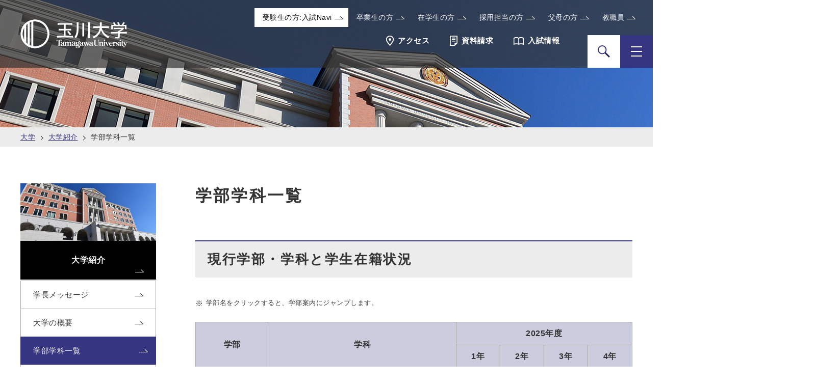

--- FILE ---
content_type: text/html
request_url: https://www.tamagawa.jp/university/introduction/list.html
body_size: 20581
content:
<!DOCTYPE html>
<html lang="ja">
<head>
<meta charset="UTF-8">
<meta name="keywords" content="玉川学園,玉川大学,玉川,大学,大学院,文学部,農学部,工学部,経営学部,教育学部,芸術学部,リベラルアーツ学部,芸術専攻科,観光学部,入試,玉大, 玉学">
<meta name="description" content="学部学科一覧をご紹介します。玉川大学の公式サイト。玉川大学は多彩な教育・研究を実践しています。">
<meta name="viewport" content="width=device-width, initial-scale=1.0">
<title>学部学科一覧｜大学紹介｜玉川大学</title>
<link rel="stylesheet" href="/assets/css/common.css">
<link rel="stylesheet" href="/assets/university/css/general.css">
<script src="/assets/js/init.js"></script>
<script src="/common/js/library.js" defer></script>
<script src="/common/js/slick.min.js" defer></script>
<script src="/assets/js/common.js" defer></script>
<script src="/assets/university/js/general.js" defer></script>
<!-- Google Tag Manager -->
<script>(function(w,d,s,l,i){w[l]=w[l]||[];w[l].push({'gtm.start':
new Date().getTime(),event:'gtm.js'});var f=d.getElementsByTagName(s)[0],
j=d.createElement(s),dl=l!='dataLayer'?'&l='+l:'';j.async=true;j.src=
'https://www.googletagmanager.com/gtm.js?id='+i+dl;f.parentNode.insertBefore(j,f);
})(window,document,'script','dataLayer','GTM-WV8HL88');</script>
<!-- End Google Tag Manager -->
<!-- Begin Mieruca Embed Code --> <script type="text/javascript" id="mierucajs"> window.__fid = window.__fid || [];__fid.push([825950642]); (function() { function mieruca(){if(typeof window.__fjsld != "undefined") return; window.__fjsld = 1; var fjs = document.createElement('script'); fjs.type = 'text/javascript'; fjs.async = true; fjs.id = "fjssync"; var timestamp = new Date;fjs.src = ('https:' == document.location.protocol ? 'https' : 'http') + '://hm.mieru-ca.com/service/js/mieruca-hm.js?v='+ timestamp.getTime(); var x = document.getElementsByTagName('script')[0]; x.parentNode.insertBefore(fjs, x); }; setTimeout(mieruca, 500); document.readyState != "complete" ? (window.attachEvent ? window.attachEvent("onload", mieruca) : window.addEventListener("load", mieruca, false)) : mieruca(); })(); </script> <!-- End Mieruca Embed Code -->
</head>
<body>
<noscript><p class="m-warning"><strong>このサイトはjavascriptを使用しています。javascriptを有効にしてください。</strong></p></noscript>
<!-- Google Tag Manager (noscript) -->
<noscript><iframe src="https://www.googletagmanager.com/ns.html?id=GTM-WV8HL88"
height="0" width="0" style="display:none;visibility:hidden"></iframe></noscript>
<!-- End Google Tag Manager (noscript) -->
<header class="uni-header js-uni-header">
<div class="uni-header__inner">
<div class="uni-header__logo"><a href="/university/" class="uni-header__logoLink" onclick="dataLayer.push({'event': 'click_uni-header','eventAction': '玉川大学' });"><img src="/university/images/renew/logo-header.svg" alt="玉川大学 Tamagawa University" width="210" height="40"></a></div>


<div class="uni-header__navArea">

<ul class="uni-header__upper">
<li>
<a href="/uni_admission/" onclick="dataLayer.push({'event': 'click_uni-header','eventAction': '受験生の方:入試Navi' });">
受験生の方:入試Navi
</a>
</li>
<li>
<a href="/university/graduate/" onclick="dataLayer.push({'event': 'click_uni-header','eventAction': '卒業生の方' });">
卒業生の方
</a>
</li>
<li>
<a href="/university/intra/" onclick="dataLayer.push({'event': 'click_uni-header','eventAction': '在学生の方' });">
在学生の方
</a>
</li>
<li>
<a href="/university/society/" onclick="dataLayer.push({'event': 'click_uni-header','eventAction': '採用担当の方' });">
採用担当の方
</a>
</li>
<li>
<a href="https://parents.tamagawa.ac.jp/" target="_blank" onclick="dataLayer.push({'event': 'click_uni-header','eventAction': '父母の方' });">
父母の方
</a>
</li>
<li>
<a href="/university/staff/" onclick="dataLayer.push({'event': 'click_uni-header','eventAction': '教職員' });">
教職員
</a>
</li>
</ul><!-- /.uni-header__upper -->


<div class="uni-header__nav">
<nav class="uni-header__navInner">
<ul class="uni-header__navList">
<li class="uni-header__navItem"><a href="/campus/map/access/" class="uni-header__navLink"><img src="/university/images/renew/icon-header-access.png" alt="" class="uni-header__navIcon"><span>アクセス</span></a></li>
<li class="uni-header__navItem"><a href="/uni_admission/request/" class="uni-header__navLink"><img src="/university/images/renew/icon-header-doc.png" alt="" class="uni-header__navIcon"><span>資料請求</span></a></li>
<li class="uni-header__navItem"><a href="/uni_admission/examination/" class="uni-header__navLink"><img src="/university/images/renew/icon-header-info.png" alt="" class="uni-header__navIcon"><span>入試情報</span></a></li>
</ul>
</nav>

<div class="uni-header__action">
<div class="uni-header__actionInner">

<div class="uni-header__search js-toggle-search">
<div class="uni-header__searchInner fn-toggle__inner">
<div class="uni-header__searchBody fn-toggle__content">
<form action="/search/" method="get" class="uni-nav-search">
<div class="uni-nav-search__inner">
<p class="uni-nav-search__lead"><b>検索</b></p>
<div class="uni-nav-search__script">
<script async src="https://cse.google.com/cse.js?cx=0d43fa5af171d78f4"></script>
<div class="gcse-searchbox-only"></div>
</div><!-- /.uni-nav-search__script -->
</div><!-- /.uni-nav-search__inner -->
</form>
</div><!-- /.uni-header__searchBody -->
</div><!-- /.uni-header__searchInner -->
</div><!-- /.uni-header__search -->

<div class="uni-header__menu js-toggle-menu">
<div class="uni-header__menuInner fn-toggle__inner">

<div class="uni-nav fn-toggle__content js-uniNav">

<div class="uni-nav__wrapper">

<div class="uni-nav__inner fn-toggle-nav__inner">

<ul class="uni-nav__category">
<li class="uni-nav__categoryItem"><a href="/campus/map/access/" class="uni-nav__categoryLink">アクセス</a></li>
<li class="uni-nav__categoryItem"><a href="/uni_admission/request/" class="uni-nav__categoryLink">資料請求</a></li>
<li class="uni-nav__categoryItem"><a href="/uni_admission/examination/" class="uni-nav__categoryLink">入試情報</a></li>
</ul>


<ul class="uni-nav__category">
<li class="uni-nav__categoryItem _full"><a href="/uni_admission/" class="uni-nav__categoryLink">受験生の方:入試Navi</a></li>
</ul>

<ul class="uni-nav__category">
<li class="uni-nav__categoryItem"><a href="/university/graduate/" class="uni-nav__categoryLink _small">卒業生の方</a></li>
<li class="uni-nav__categoryItem"><a href="/university/intra/" class="uni-nav__categoryLink _small">在学生の方</a></li>
<li class="uni-nav__categoryItem"><a href="/university/society/" class="uni-nav__categoryLink _small">採用担当の方</a></li>
<li class="uni-nav__categoryItem"><a href="https://parents.tamagawa.ac.jp/" target="_blank" class="uni-nav__categoryLink _small">父母の方</a></li>
<li class="uni-nav__categoryItem"><a href="/university/staff/" class="uni-nav__categoryLink _small">教職員</a></li>
</ul>

<ul class="uni-nav__info">
<li class="uni-nav__infoItem"><button class="uni-nav__infoLink fn-drawer__infoLink">大学紹介</button></li>
<li class="uni-nav__infoItem"><button class="uni-nav__infoLink fn-drawer__infoLink">学びの特色</button></li>
<li class="uni-nav__infoItem"><button class="uni-nav__infoLink fn-drawer__infoLink">学修支援</button></li>
<li class="uni-nav__infoItem"><button class="uni-nav__infoLink fn-drawer__infoLink">学部学科</button></li>
<li class="uni-nav__infoItem"><button class="uni-nav__infoLink fn-drawer__infoLink">学生生活・課外活動</button></li>
<li class="uni-nav__infoItem"><button class="uni-nav__infoLink fn-drawer__infoLink">国際教育</button></li>
<li class="uni-nav__infoItem"><button class="uni-nav__infoLink fn-drawer__infoLink">企業・公務員の就職</button></li>
<li class="uni-nav__infoItem"><button class="uni-nav__infoLink fn-drawer__infoLink">教育・保育士の養成・就職</button></li>
<li class="uni-nav__infoItem"><button class="uni-nav__infoLink fn-drawer__infoLink">研究支援</button></li>
<li class="uni-nav__infoItem"><a href="/university/news/" class="uni-nav__infoLink">ニュース＆イベント</a></li>
</ul>

</div><!-- /.uni-nav__inner -->

<div class="uni-nav-drawer js-drawer-header">
<div class="uni-nav-drawer__content fn-drawer__content">
<button class="uni-nav-drawer__back fn-drawer__back">戻る</button>

<div class="uni-nav-drawer__detail">
<a href="/university/introduction/" class="uni-nav-drawer__detailLink">大学紹介トップ</a>
<ul class="uni-nav-drawer__detailList">

<li class="uni-nav-drawer__detailItem"><a href="/university/introduction/president.html">学長メッセージ</a></li>
<li class="uni-nav-drawer__detailItem"><a href="/university/introduction/outline/">大学の概要</a></li>
<li class="uni-nav-drawer__detailItem"><a href="/university/introduction/list.html">学部学科一覧</a></li>
<li class="uni-nav-drawer__detailItem"><a href="/university/introduction/environment.html">学生一人ひとりが学びの質を高めるための環境</a></li>
<li class="uni-nav-drawer__detailItem"><a href="/social/academic/partnership/">玉川大学と地域との連携</a></li>
<li class="uni-nav-drawer__detailItem"><a href="/university/introduction/information/">大学教育情報</a></li>
<li class="uni-nav-drawer__detailItem"><a href="/uni_admission/faculty/pamphlet.html">デジタルパンフレット</a></li>

</ul>
</div><!-- uni-nav-drawer__detail -->
</div><!-- uni-nav-drawer -->

<div class="uni-nav-drawer__content fn-drawer__content">
<button class="uni-nav-drawer__back fn-drawer__back">戻る</button>

<div class="uni-nav-drawer__detail">
<a href="/university/feature/" class="uni-nav-drawer__detailLink">学びの特色トップ</a>
<ul class="uni-nav-drawer__detailList">

<li class="uni-nav-drawer__detailItem"><a href="/university/feature/learn.html">履修主義から修得主義へ</a></li>
<li class="uni-nav-drawer__detailItem"><a href="/university/feature/curriculum.html">カリキュラム</a></li>
<li class="uni-nav-drawer__detailItem"><a href="/university/feature/shonenji.html">初年次教育</a></li>
<li class="uni-nav-drawer__detailItem"><a href="/education/elf.html">共通語としての英語「ELF」</a></li>
<li class="uni-nav-drawer__detailItem"><a href="/university/feature/experience.html">体験型学修</a></li>
<li class="uni-nav-drawer__detailItem"><a href="/university/teacher_education/license/">教員免許・資格取得</a></li>
<li class="uni-nav-drawer__detailItem"><a href="/university/feature/e_education.html">IT環境</a></li>
<li class="uni-nav-drawer__detailItem"><a href="/university/feature/makers_floor/">メーカーズフロア</a></li>
<li class="uni-nav-drawer__detailItem"><a href="/university/feature/u-ap/">文部科学省 大学教育再生加速プログラム</a></li>
<li class="uni-nav-drawer__detailItem"><a href="http://www.tamagawa.ac.jp/gp/yousei/index.html" target="_blank">教員養成GP <img src="/assets/img/common/linkIcon/icon-blank-white.svg" class="icon-blank" alt="新しいタブで開きます"></a></li>
<li class="uni-nav-drawer__detailItem"><a href="http://www.tamagawa.ac.jp/gp/tokusyoku/index.html" target="_blank">特色GP <img src="/assets/img/common/linkIcon/icon-blank-white.svg" class="icon-blank" alt="新しいタブで開きます"></a></li>
<li class="uni-nav-drawer__detailItem"><a href="/university/feature/mdash/">数理・データサイエンス・AI教育プログラム</a></li>

</ul>
</div><!-- uni-nav-drawer__detail -->
</div><!-- uni-nav-drawer -->

<div class="uni-nav-drawer__content fn-drawer__content">
<button class="uni-nav-drawer__back fn-drawer__back">戻る</button>

<div class="uni-nav-drawer__detail">
<a href="/university/academic_supports/" class="uni-nav-drawer__detailLink">学修支援トップ</a>
<ul class="uni-nav-drawer__detailList">

<li class="uni-nav-drawer__detailItem"><a href="/university/academic_supports/about/">ラーニング・コモンズとは</a></li>
<li class="uni-nav-drawer__detailItem"><a href="/university/academic_supports/news/">ニュース＆イベント</a></li>
<li class="uni-nav-drawer__detailItem"><a href="/university/academic_supports/calender/">カレンダー</a></li>
<li class="uni-nav-drawer__detailItem"><a href="/university/academic_supports/contact/">お問い合わせ</a></li>


</ul>

<ul class="uni-nav-drawer__detailList -sub">
<li class="uni-nav-drawer__detailItem"><a href="/university/library/">教育学術情報図書館</a></li>
</ul>
</div><!-- uni-nav-drawer__detail -->
</div><!-- uni-nav-drawer -->

<div class="uni-nav-drawer__content fn-drawer__content">
<button class="uni-nav-drawer__back fn-drawer__back">戻る</button>

<div class="uni-nav-drawer__detail">
<a href="/university/faculty/" class="uni-nav-drawer__detailLink">学部・学科トップ</a>
<ul class="uni-nav-drawer__detailList">

<li class="uni-nav-drawer__detailItem"><a href="https://www.tamagawa.ac.jp/education/" target="_blank">教育学部 <img src="/assets/img/common/linkIcon/icon-blank-white.svg" class="icon-blank" alt="新しいタブで開きます"></a></li>
<li class="uni-nav-drawer__detailItem"><a href="https://www.tamagawa.ac.jp/college_of_humanities/" target="_blank">文学部 <img src="/assets/img/common/linkIcon/icon-blank-white.svg" class="icon-blank" alt="新しいタブで開きます"></a></li>
<li class="uni-nav-drawer__detailItem"><a href="https://www.tamagawa.ac.jp/college_of_arts/" target="_blank">芸術学部 <img src="/assets/img/common/linkIcon/icon-blank-white.svg" class="icon-blank" alt="新しいタブで開きます"></a></li>
<li class="uni-nav-drawer__detailItem"><a href="https://www.tamagawa.ac.jp/business_administration/" target="_blank">経営学部 <img src="/assets/img/common/linkIcon/icon-blank-white.svg" class="icon-blank" alt="新しいタブで開きます"></a></li>
<li class="uni-nav-drawer__detailItem"><a href="https://www.tamagawa.ac.jp/college_of_tourism/" target="_blank">観光学部 <img src="/assets/img/common/linkIcon/icon-blank-white.svg" class="icon-blank" alt="新しいタブで開きます"></a></li>
<li class="uni-nav-drawer__detailItem"><a href="https://www.tamagawa.ac.jp/college_of_lbarts/" target="_blank">リベラルアーツ学部 <img src="/assets/img/common/linkIcon/icon-blank-white.svg" class="icon-blank" alt="新しいタブで開きます"></a></li>
<li class="uni-nav-drawer__detailItem"><a href="https://www.tamagawa.ac.jp/college_of_agriculture/" target="_blank">農学部 <img src="/assets/img/common/linkIcon/icon-blank-white.svg" class="icon-blank" alt="新しいタブで開きます"></a></li>
<li class="uni-nav-drawer__detailItem"><a href="https://www.tamagawa.ac.jp/college_of_engineering/" target="_blank">工学部 <img src="/assets/img/common/linkIcon/icon-blank-white.svg" class="icon-blank" alt="新しいタブで開きます"></a></li>
<li class="uni-nav-drawer__detailItem"><a href="/university/faculty/postgraduate.html">芸術専攻科（芸術専攻）</a></li>
<li class="uni-nav-drawer__detailItem"><a href="/university/faculty/auditor/">科目等履修生／聴講生</a></li>
<li class="uni-nav-drawer__detailItem"><a href="/university/faculty/readmission/">再入学</a></li>

</ul>
</div><!-- uni-nav-drawer__detail -->
</div><!-- uni-nav-drawer -->

<div class="uni-nav-drawer__content fn-drawer__content">
<button class="uni-nav-drawer__back fn-drawer__back">戻る</button>

<div class="uni-nav-drawer__detail">
<a href="/university/life/" class="uni-nav-drawer__detailLink">学生生活・課外活動トップ</a>
<ul class="uni-nav-drawer__detailList">

<li class="uni-nav-drawer__detailItem"><a href="/university/life/about.html">学生支援センターについて</a></li>
<li class="uni-nav-drawer__detailItem"><a href="/university/life/sas.html">学生相談室（Student Advisory Service）</a></li>
<li class="uni-nav-drawer__detailItem"><a href="/university/life/club/">課外活動</a></li>
<li class="uni-nav-drawer__detailItem"><a href="/university/life/life_support/">生活サポート</a></li>
<li class="uni-nav-drawer__detailItem"><a href="/university/life/schedule.html">年間スケジュール</a></li>
<li class="uni-nav-drawer__detailItem"><a href="/campus/kenkouin/">保健センター 健康院</a></li>

</ul>
</div><!-- uni-nav-drawer__detail -->
</div><!-- uni-nav-drawer -->

<div class="uni-nav-drawer__content fn-drawer__content">
<button class="uni-nav-drawer__back fn-drawer__back">戻る</button>

<div class="uni-nav-drawer__detail">
<a href="/university/international/" class="uni-nav-drawer__detailLink">国際教育トップ</a>
<ul class="uni-nav-drawer__detailList">

<li class="uni-nav-drawer__detailItem"><a href="/university/international/news/">ニュース＆イベント</a></li>
<li class="uni-nav-drawer__detailItem"><a href="/university/international/sae-abroad/">SAE海外留学プログラム<br>1学期間（4～7か月）または2学期間（8～12か月）</a></li>
<li class="uni-nav-drawer__detailItem"><a href="/university/international/sae-training/">SAE海外研修プログラム<span style="white-space: nowrap">（夏・春休み2～5週間）</span></a></li>
<li class="uni-nav-drawer__detailItem"><a href="/university/international/saf.html">学外の留学プログラム<span style="white-space: nowrap">（認定留学）</span></a></li>
<li class="uni-nav-drawer__detailItem"><a href="/university/international/scholarship/">奨学金・サポート基金</a></li>
<li class="uni-nav-drawer__detailItem"><a href="/university/international/about-abroad.html">SAE海外留学・研修相談</a></li>
<li class="uni-nav-drawer__detailItem"><a href="https://www.tamagawa.ac.jp/international/" target="_blank">玉川大学留学生対象プログラム　Study at Tamagawa (SaT)<img src="/assets/img/common/linkIcon/icon-blank-white.svg" class="icon-blank" alt="新しいタブで開きます"></a></li>
<li class="uni-nav-drawer__detailItem"><a href="/university/international/tamago.html">TAMAGOの活動・登録</a></li>
<li class="uni-nav-drawer__detailItem"><a href="/university/international/topics.html">これまでの国際教育実践</a></li>
<li class="uni-nav-drawer__detailItem"><a href="/university/international/about.html">国際教育センターについて</a></li>
<li class="uni-nav-drawer__detailItem"><a href="/university/international/overseas/">外国人留学生向け情報<br>Information for <span style="white-space: nowrap">International</span> <span style="white-space: nowrap">Students</span></a></li>

</ul>
</div><!-- uni-nav-drawer__detail -->
<div class="uni-nav-drawer__info">
<em class="uni-nav-drawer__infoTitle">関連コンテンツ</em>
<ul class="uni-nav-drawer__infoList">
<li class="uni-nav-drawer__infoItem">
<a href="/university/international/tamago.html">
<div class="uni-nav-drawer__infoImg">
<img src="/assets/img/university/header/drawer/img-international-01.png" alt="">
</div>
<p class="uni-nav-drawer__infoText">TAMAGOへの登録</p>
</a>
</li>
<li class="uni-nav-drawer__infoItem">
<a href="https://www.tamagawa.ac.jp/info/international/overseas/digitalbook/" target="_blank">
<div class="uni-nav-drawer__infoImg">
<img src="/assets/img/university/header/drawer/img-international-02.png" alt="">
</div>
<p class="uni-nav-drawer__infoText">留学生ハンドブック</p>
</a>
</li>
<li class="uni-nav-drawer__infoItem">
<a href="/university/international/overseas/">
<div class="uni-nav-drawer__infoImg">
<img src="/assets/img/university/header/drawer/img-international-03.png" alt="">
</div>
<p class="uni-nav-drawer__infoText">外国人留学生向け情報<br>Information for International <span style="white-space: nowrap">Students</span></p>
</a>
</li>
</ul>
</div><!-- uni-nav-drawer__info -->
</div><!-- uni-nav-drawer -->

<div class="uni-nav-drawer__content fn-drawer__content">
<button class="uni-nav-drawer__back fn-drawer__back">戻る</button>

<div class="uni-nav-drawer__detail">
<a href="/university/career/" class="uni-nav-drawer__detailLink">キャリアセンタートップ</a>
<ul class="uni-nav-drawer__detailList">

<li class="uni-nav-drawer__detailItem"><a href="/university/career/about/">キャリアセンターについて</a></li>
<li class="uni-nav-drawer__detailItem"><a href="/university/career/news/">ニュース＆イベント</a></li>
<li class="uni-nav-drawer__detailItem"><a href="/university/career/data/">就職状況</a></li>
<li class="uni-nav-drawer__detailItem"><a href="/university/career/program/">就職支援プログラム</a></li>
<li class="uni-nav-drawer__detailItem"><a href="/university/career/recruiter/">採用担当の方へ</a></li>
<li class="uni-nav-drawer__detailItem"><a href="/university/career/tamanavi/">たまナビについて</a></li>
<li class="uni-nav-drawer__detailItem"><a href="/university/career/link/">リンク集</a></li>
<li class="uni-nav-drawer__detailItem"><a href="/university/career/contact/">お問い合わせ</a></li>
<li class="uni-nav-drawer__detailItem"><a href="/university/career/certificate/">証明書発行手順</a></li>

</ul>
</div><!-- uni-nav-drawer__detail -->
</div><!-- uni-nav-drawer -->

<div class="uni-nav-drawer__content fn-drawer__content">
<button class="uni-nav-drawer__back fn-drawer__back">戻る</button>

<div class="uni-nav-drawer__detail">
<a href="/university/teacher_education/" class="uni-nav-drawer__detailLink">教師教育リサーチセンタートップ</a>
<ul class="uni-nav-drawer__detailList">

<li class="uni-nav-drawer__detailItem"><a href="/university/teacher_education/about/">教師教育リサーチセンターについて</a></li>
<li class="uni-nav-drawer__detailItem"><a href="/university/teacher_education/news/">ニュース＆イベント</a></li>
<li class="uni-nav-drawer__detailItem"><a href="/university/teacher_education/license/">教員免許取得一覧</a></li>
<li class="uni-nav-drawer__detailItem"><a href="/university/teacher_education/yousei/">受験生・高校教員の方へ</a></li>
<li class="uni-nav-drawer__detailItem"><a href="/university/teacher_education/training/">教員研修・研究活動支援</a></li>
<li class="uni-nav-drawer__detailItem"><a href="/university/teacher_education/recruiter/">教員採用ご担当の方へ</a></li>
<li class="uni-nav-drawer__detailItem"><a href="/university/teacher_education/graduate/">教職に就いた卒業生へお願い</a></li>
<li class="uni-nav-drawer__detailItem"><a href="/university/teacher_education/contact/">お問い合わせ</a></li>
<li class="uni-nav-drawer__detailItem"><a href="/university/teacher_education/link/">お役立ちサイト</a></li>

</ul>
</div><!-- uni-nav-drawer__detail -->
<div class="uni-nav-drawer__info">
<em class="uni-nav-drawer__infoTitle">関連コンテンツ</em>
<ul class="uni-nav-drawer__infoList">
<li class="uni-nav-drawer__infoItem">
<a href="https://www2.kyujin-navi.com/gakugai/00115" target="_blank">
<div class="uni-nav-drawer__infoImg">
<img src="/assets/img/university/header/drawer/img-teacher_education-01.png" alt="">
</div>
<p class="uni-nav-drawer__infoText">たまナビ</p>
</a>
</li>
<li class="uni-nav-drawer__infoItem">
<a href="https://ter-support.tamagawa.ac.jp/index.html" target="_blank">
<div class="uni-nav-drawer__infoImg">
<img src="/assets/img/university/header/drawer/img-teacher_education-02.png" alt="">
</div>
<p class="uni-nav-drawer__infoText">「教員・保育士就職」卒業生支援システム</p>
</a>
</li>
<li class="uni-nav-drawer__infoItem">
<a href="/university/teacher_education/center/">
<div class="uni-nav-drawer__infoImg">
<img src="/assets/img/university/header/drawer/img-teacher_education-04.png" alt="">
</div>
<p class="uni-nav-drawer__infoText">独立行政法人教職員支援機構　玉川大学センター</p>
</a>
</li>
</ul>
</div><!-- uni-nav-drawer__info -->
</div><!-- uni-nav-drawer -->

<div class="uni-nav-drawer__content fn-drawer__content">
<button class="uni-nav-drawer__back fn-drawer__back">戻る</button>

<div class="uni-nav-drawer__detail">
<a href="/university/research/" class="uni-nav-drawer__detailLink">研究支援トップ</a>
<ul class="uni-nav-drawer__detailList">

<li class="uni-nav-drawer__detailItem"><a href="/university/research/data_policy.html">「研究データポリシー」および「オープンアクセスポリシー」の策定について</a></li>
<li class="uni-nav-drawer__detailItem"><a href="/university/research/katuyou.html">競争的研究費の直接経費からの研究代表者(PI)の人件費支出について</a></li>
<li class="uni-nav-drawer__detailItem"><a href="/university/research/ikusei.html">日本学術振興会「研究環境向上のための若手研究者雇用支援事業」について</a></li>
<li class="uni-nav-drawer__detailItem"><a href="/university/research/irb/">人を対象とする研究に関すること</a></li>
<li class="uni-nav-drawer__detailItem"><a href="/university/research/experimentation/">動物実験に関すること（情報公開）</a></li>
<li class="uni-nav-drawer__detailItem"><a href="/university/research/office.html">研究推進課</a></li>
<li class="uni-nav-drawer__detailItem"><a href="/university/research/i_property/">知財戦略課</a></li>
<li class="uni-nav-drawer__detailItem"><a href="/research/">研究所トップ</a></li>

</ul>
</div><!-- uni-nav-drawer__detail -->
</div><!-- uni-nav-drawer -->

</div><!-- /.uni-nav-drawer -->

</div><!-- /.uni-nav__wrapper -->

</div><!-- /.uni-nav -->

</div><!-- /.uni-header__menuInner -->
</div><!-- /.uni-header__menu -->

</div><!-- /.uni-header__actionInner -->
</div><!-- /.uni-header__action -->
</div><!-- /.uni-header__nav -->

</div><!-- /.uni-header__navArea -->
</div><!-- /.uni-header__inner -->
</header>

<div class="m-modal-ie js-modal-ie">
<div class="m-modal-ie__inner">
<div class="m-modal-ie__content fn-modal-ie__content">
<div class="m-modal-ie__detail fn-modal-ie__detail">
<h2 class="m-modal-ie__title">玉川大学・玉川学園Webサイト<br class="m-modal-ie__br">IEサポート終了のお知らせ</h2>

<time datetime="2021-10-01" class="m-modal-ie__date">2021.10.01</time>

<p class="m-modal-ie__text">玉川大学・玉川学園webサイトTOPページリニューアルに伴い、Microsoft 社の Internet Explorer（以下、IE）のサポートを終了いたしました。本学園が運営するサイトをIEで閲覧した場合正しく表示されない恐れがございます。<br>皆様にはご不便をおかけしますが、別のブラウザを利用しての閲覧をお願いいたします。</p>
</div><!-- /.m-modal-ie__detail -->
</div><!-- /.m-modal-ie__content -->
</div><!-- /.m-modal-ie__inner -->
</div>

<script>
(function (win, doc, TAMAGAWA) {
    'use strict';

    const HTML = doc.querySelector('html');
    const BODY = doc.querySelector('body');
    const OVERLAY = {
        render: 'is-overlay-render',
        animate: 'is-overlay-animate',
        show: 'is-overlay-show',
        hidden: 'is-overlay-hidden',
    };
    const UA = navigator.userAgent;

    /** ***************************************************************************************************** */

    /**
     * モーダルダイアログ（IEサポート終了のお知らせ）
     */
    const Modal = function (root, o) {
        this.contentSelector = '.fn-modal-ie__content';
        this.detailSelector = '.fn-modal-ie__detail';
        this.btnClass = 'fn-modal-ie__btn';
        this.overlayClass = 'fn-modal-ie__overlay';
        this.viewBtnClass = 'm-modal-ie__closeBtn';
        this.viewOverlayClass = 'm-modal-ie__overlay';
        this.viewBtnLayoutClass = 'm-modal-ie__close';
        this.hiddenClass = 'is-hidden';
        this.openClass = 'is-modal-open';
        this.btnText = '閉じる';
        this.storageKey = 'isVisited';

        this.root = root;
        this.content = doc.querySelector(this.contentSelector);
        this.detail = doc.querySelector(this.detailSelector);
        this.btn = null;
        this.overlay = null;
    };

    Modal.prototype = {
        /**
         * 初期化
         * @returns {void}
         */
        init: function() {
            if (!this.isIE()) {
                this.root.parentNode.removeChild(this.root);
                return;
            }

            if (!this.isVisited()) {
                localStorage.setItem(this.storageKey, 'true');

                HTML.classList.add(this.openClass);
                this.createCloseBtn();
                this.createOverlay();
                this.bindRemoveEvent();
                this.addA11y();
            } else {
                this.root.parentNode.removeChild(this.root);
            }
        },

        /**
         * ブラウザがIEか確認
         * @returns {boolean}
         */
         isIE: function() {
            return UA.indexOf('MSIE') > -1 || UA.indexOf('Trident/') > -1;
        },

        /**
         * サイトに訪問済みか確認
         * @returns {boolean}
         */
        isVisited: function() {
            return localStorage.getItem(this.storageKey) === 'true';
        },

        /**
         * オーバーレイを作成
         * @returns {void}
         */
        createOverlay: function() {
            BODY.insertAdjacentHTML('beforeend', '<div class="' + this.overlayClass + '"></div>');
            this.overlay = doc.querySelector('.' + this.overlayClass);

            this.overlay.classList.add(this.viewOverlayClass);
            this.overlay.classList.add(OVERLAY.render);
        },

        /**
         * 閉じるボタンを作成
         * @returns {void}
         */
        createCloseBtn: function() {
            const btnLayout = document.createElement('div');
            btnLayout.classList.add(this.viewBtnLayoutClass);
            this.detail.insertBefore(btnLayout, null);

            this.btn = document.createElement('button');
            this.btn.setAttribute('type', 'button');
            this.btn.classList.add(this.viewBtnClass);
            this.btn.classList.add(this.btnClass);
            this.btn.textContent = this.btnText;

            btnLayout.appendChild(this.btn);
         },

        /**
         * 削除イベントを付与
         * @returns {void}
         */
        bindRemoveEvent: function() {
            const _this = this;

            this.root.addEventListener('click', function() {
                _this.removeModal();
            });

            this.btn.addEventListener('click', function() {
                _this.removeModal();
            });

            this.content.addEventListener('click', function(e) {
                e.stopPropagation();
            });

            this.root.addEventListener('keydown', function(e) {
                _this.keydownHandler(e)
            });

            this.btn.addEventListener('keydown', function(e) {
                _this.keydownHandler(e)
            });
        },

        /**
         * モーダル削除
         * @returns {void}
         */
         removeModal: function() {
            this.root.parentNode.removeChild(this.root);
            this.overlay.classList.add(OVERLAY.hidden);
            HTML.classList.remove(this.openClass);
            this.removeA11y();
        },

        /**
         * モーダル削除（キーダウン）
         * @param {object} e - イベント
         * @returns {void}
         */
        keydownHandler: function(e) {
            if (e.key === 'Escape' || e.key === 'Esc') {
                this.removeModal();
            }
        },

        /**
         * アクセシビリティの設定を追加
         * @returns {void}
         */
        addA11y: function() {
            const _this = this;

            this.root.setAttribute('role', 'dialog');

            setTimeout(function() {
                _this.root.setAttribute('tabindex', '0');
                _this.root.focus();
                new TAMAGAWA.Tabindex().setAll(_this.root);
            }, 100)
        },

        /**
         * アクセシビリティの設定を削除
         * @returns {void}
         */
        removeA11y: function() {
            this.root.removeAttribute('role');
            this.root.removeAttribute('tabindex');
            BODY.focus();
            new TAMAGAWA.Tabindex().reset();
        },
    };

    // 機能の実行
    (function () {
        const modalElm = doc.querySelectorAll('.js-modal-ie');

        if (!modalElm.length) {
            return;
        }

        [].forEach.call(modalElm, function(root) {
            const modal = new Modal(root);
            modal.init();
        })
    }());
}(window, document, window.TAMAGAWA = window.TAMAGAWA || {}));
</script>

<div class="l-switch">
<div class="l-contents">
<div class="m-breadcrumb">
<ul class="m-breadcrumb__inner">
<li class="m-breadcrumb__list"><a href="/university/">大学</a></li>
<li class="m-breadcrumb__list"><a href="/university/introduction/">大学紹介</a></li>
<li class="m-breadcrumb__list">学部学科一覧</li>
</ul>
<!-- m-breadcrumb --></div>
<div class="l-contents__inner">
<div class="l-contents__wrap">
<main class="l-main">
<div class="l-main__inner">
<h1 class="m-hdg-l1">学部学科一覧</h1>
<h2 class="hdg-l2-01">現行学部・学科と学生在籍状況</h2>
<ul class="list-notice">
<li>学部名をクリックすると、学部案内にジャンプします。</li>
</ul>
<table class="table-01">
<thead>
<tr>
<th class="ac" rowspan="2">学部</th>
<th class="ac" rowspan="2">学科</th>
<th class="ac" colspan="4">2025年度</th>
</tr>
<tr>
<th class="ac" nowrap="nowrap">1年</th>
<th class="ac" nowrap="nowrap">2年</th>
<th class="ac" nowrap="nowrap">3年</th>
<th class="ac" nowrap="nowrap">4年</th>
</tr>
</thead>
<tbody>
<tr>
<th rowspan="2"><a href="http://www.tamagawa.ac.jp/college_of_humanities/">文</a></th>
<th class="th-sub">英語教育</th>
<td class="ac fs12">●</td>
<td class="ac fs12">●</td>
<td class="ac fs12">●</td>
<td class="ac fs12">●</td>
</tr>
<tr>
<th class="th-sub">国語教育</th>
<td class="ac fs12">●</td>
<td class="ac fs12">●</td>
<td class="ac fs12">●</td>
<td class="ac fs12">●</td>
</tr>
<tr>
<th rowspan="3"><a href="http://www.tamagawa.ac.jp/college_of_agriculture/">農</a></th>
<th class="th-sub">生産農</th>
<td class="ac fs12">●</td>
<td class="ac fs12">●</td>
<td class="ac fs12">●</td>
<td class="ac fs12">●</td>
</tr>
<tr>
<th class="th-sub">環境農</th>
<td class="ac fs12">●</td>
<td class="ac fs12">●</td>
<td class="ac fs12">●</td>
<td class="ac fs12">●</td>
</tr>
<tr>
<th class="th-sub">先端食農</th>
<td class="ac fs12">●</td>
<td class="ac fs12">●</td>
<td class="ac fs12">●</td>
<td class="ac fs12">●</td>
</tr>
<tr>
<th rowspan="5"><a href="http://www.tamagawa.ac.jp/college_of_engineering/">工</a></th>
<th class="th-sub" nowrap="nowrap">ソフトウェアサイエンス</th>
<td class="ac fs12">●</td>
<td class="ac fs12">●</td>
<td class="ac fs12">●</td>
<td class="ac fs12">●</td>
</tr>
<tr>
<th class="th-sub" nowrap="nowrap">マネジメントサイエンス</th>
<td class="ac fs12">●</td>
<td class="ac fs12">●</td>
<td class="ac fs12">●</td>
<td class="ac fs12">●</td>
</tr>
<tr>
<th class="th-sub" nowrap="nowrap">エンジニアリングデザイン<sup>※2</sup></th>
<td class="ac fs12"></td>
<td class="ac fs12"></td>
<td class="ac fs12"></td>
<td class="ac fs12">●</td>
</tr>
<tr>
<th class="th-sub" nowrap="nowrap">情報通信工</th>
<td class="ac fs12">●</td>
<td class="ac fs12">●</td>
<td class="ac fs12">●</td>
<td class="ac fs12">●</td>
</tr>
<tr>
<th class="th-sub" nowrap="nowrap">デザインサイエンス<sup>※3</sup></th>
<td class="ac fs12">●</td>
<td class="ac fs12">●</td>
<td class="ac fs12">●</td>
<td class="ac fs12"></td>
</tr>
<tr>
<th><a href="http://www.tamagawa.ac.jp/business_administration/">経営</a></th>
<th class="th-sub">国際経営</th>
<td class="ac fs12">●</td>
<td class="ac fs12">●</td>
<td class="ac fs12">●</td>
<td class="ac fs12">●</td>
</tr>
<tr>
<th rowspan="2"><a href="http://www.tamagawa.ac.jp/education/">教育</a></th>
<th class="th-sub">教育<sup>※1</sup></th>
<td class="ac fs12">●</td>
<td class="ac fs12">●</td>
<td class="ac fs12">●</td>
<td class="ac fs12">●</td>
</tr>
<tr>
<th class="th-sub">乳幼児発達</th>
<td class="ac fs12">●</td>
<td class="ac fs12">●</td>
<td class="ac fs12">●</td>
<td class="ac fs12">●</td>
</tr>
<tr>
<th rowspan="3"><a href="https://www.tamagawa.ac.jp/college_of_arts/">芸術</a></th>
<th class="th-sub" nowrap="nowrap">音楽</th>
<td class="ac fs12">●</td>
<td class="ac fs12">●</td>
<td class="ac fs12">●</td>
<td class="ac fs12">●</td>
</tr>
<tr>
<th class="th-sub" nowrap="nowrap">アート・デザイン</th>
<td class="ac fs12">●</td>
<td class="ac fs12">●</td>
<td class="ac fs12">●</td>
<td class="ac fs12">●</td>
</tr>
<tr>
<th class="th-sub" nowrap="nowrap">演劇・舞踊</th>
<td class="ac fs12">●</td>
<td class="ac fs12">●</td>
<td class="ac fs12">●</td>
<td class="ac fs12">●</td>
</tr>
<tr>
<th nowrap="nowrap"><a href="http://www.tamagawa.ac.jp/college_of_lbarts/">リベラル<br>アーツ</a></th>
<th class="th-sub">リベラルアーツ</th>
<td class="ac fs12">●</td>
<td class="ac fs12">●</td>
<td class="ac fs12">●</td>
<td class="ac fs12">●</td>
</tr>
<tr>
<th><a href="http://www.tamagawa.ac.jp/college_of_tourism/">観光</a></th>
<th class="th-sub">観光</th>
<td class="ac fs12">●</td>
<td class="ac fs12">●</td>
<td class="ac fs12">●</td>
<td class="ac fs12">●</td>
</tr>
</tbody>
</table>
<ul class="list-notice-number">
<li><span class="number">1</span>教育学部教育学科は通信教育課程を併せ行う学科である</li>
<li><span class="number">2</span>2023年4月学生募集停止</li>
<li><span class="number">3</span>2023年4月開設</li>
</ul>
<ul class="list-link">
<li><em><a href="/university/faculty/postgraduate.html">芸術専攻科（芸術専攻）</a></em></li>
</ul>
<div class="m-sns">
<div class="m-sns__box">
<p class="m-sns__text">シェアする</p>
<ul class="m-sns__list">
<li class="m-sns__item">
<a href="https://www.facebook.com/share.php?u=https://www.tamagawa.jp/university/introduction/list.html" target="_blank">
<img src="/assets/img/sogo/icon-facebook.svg" alt="facebook">
</a></li>
<li class="m-sns__item">
<a href="https://twitter.com/share?text=学部学科一覧｜大学紹介｜玉川大学
&amp;url=https://www.tamagawa.jp/university/introduction/list.html" target="_blank">
<img src="/assets/img/sogo/icon-x.svg" alt="X">
</a></li>
<li class="m-sns__item">
<a href="https://social-plugins.line.me/lineit/share?url=https://www.tamagawa.jp/university/introduction/list.html" target="_blank">
<img src="/assets/img/sogo/icon-line.svg" alt="line">
</a></li>
</ul>
</div><!-- m-sns__box -->
</div><!-- m-sns -->
<!-- l-main__inner --></div>
<!-- l-main --></main>
<div class="l-relation-02">
<div class="l-relation-02__inner">

<h2 class="l-relation-02__title">関連情報</h2>

<ul class="l-relation-02__list">
<li class="l-relation-02__item">
<a href="/uni_admission/examination/" class="_arrow">
<img src="/assets/img/university/relation/icon-01.svg" alt="">
<span>大学入試情報</span>
</a>
</li>
<li class="l-relation-02__item">
<a href="/uni_admission/request/" class="_arrow">
<img src="/assets/img/university/relation/icon-02.svg" alt="">
<span>入学関連資料・<br>願書請求</span>
</a>
</li>
<li class="l-relation-02__item">
<a href="/uni_admission/faculty/pamphlet.html" class="_arrow">
<img src="/assets/img/university/relation/icon-03.svg" alt="">
<span>大学案内デジタル<br>パンフレット</span>
</a>
</li>
<li class="l-relation-02__item">
<a href="/uni_admission/">
<img src="/assets/img/university/relation/bnr-uni_admission.png" alt="玉川大学 入試Navi">
</a>
</li>
</ul>

</div><!-- l-relation-02__inner -->
</div><!-- l-relation-02 -->

<aside class="l-aside">
<div class="l-aside__inner">

<nav class="l-localNav js-localNav-university">

<ul class="l-localNav__category fn-localNav__list" data-category="introduction">

<li class="l-localNav__about">
<a href="/university/introduction/" class="l-localNav__aboutLink fn-localNav__link">
<div class="l-localNav__aboutBox">
<h2 class="l-localNav__aboutText">大学紹介</h2>
</div><!-- l-localNav__aboutBox -->
<div class="l-localNav__aboutImg">
<img src="/assets/img/university/localNav/localNav-introduction.jpg" alt="" width="780" height="330">
</div><!-- l-localNav__aboutImg -->
</a>
</li>


<li class="l-localNav__categoryItem fn-localNav__item">
<a href="/university/introduction/president.html" class="l-localNav__categoryLink fn-localNav__childLink">
<span class="l-localNav__categoryText">学長メッセージ</span>
</a>
</li>

<li class="l-localNav__categoryItem fn-localNav__item">
<a href="/university/introduction/outline/" class="l-localNav__categoryLink fn-localNav__childLink">
<span class="l-localNav__categoryText">大学の概要</span>
</a>

<div class="l-localNav__detail fn-localNav__ancestorWrap">
<ul class="l-localNav__detailList">
<li class="l-localNav__detailItem"><a href="/university/introduction/outline/pdf/regulations2025-pdf-02.pdf" class="fn-localNav__ancestorLink" target="_blank">玉川大学学則<img src="/assets/img/common/icon-pdf.svg" alt="PDFを開きます" class="m-icon-link" width="30" height="14"></a></li>
<li class="l-localNav__detailItem"><a href="/university/introduction/outline/diplomacy/" class="fn-localNav__ancestorLink">ディプロマポリシー</a></li>
<li class="l-localNav__detailItem"><a href="/university/introduction/outline/curriculum_policy/" class="fn-localNav__ancestorLink">カリキュラムポリシー</a></li>
<li class="l-localNav__detailItem"><a href="/university/introduction/outline/admission_policy/" class="fn-localNav__ancestorLink">アドミッションポリシー</a></li>
<li class="l-localNav__detailItem"><a href="/university/introduction/outline/term/" class="fn-localNav__ancestorLink">大学教員の任期制</a></li>
<li class="l-localNav__detailItem"><a href="/university/introduction/outline/ethics.html" class="fn-localNav__ancestorLink">玉川大学研究倫理規程</a></li>
<li class="l-localNav__detailItem"><a href="/university/introduction/outline/board.html" class="fn-localNav__ancestorLink">玉川大学研究倫理委員会規程</a></li>
<li class="l-localNav__detailItem"><a href="/university/introduction/outline/stc/" class="fn-localNav__ancestorLink">安全保障輸出管理</a></li>
<li class="l-localNav__detailItem"><a href="/university/introduction/outline/stc/charter.html" class="fn-localNav__ancestorLink">安全保障輸出管理規程</a></li>
<li class="l-localNav__detailItem"><a href="/university/introduction/outline/u-fd/" class="fn-localNav__ancestorLink">玉川大学FD・SD活動</a></li>
<li class="l-localNav__detailItem"><a href="/introduction/assessment/" class="fn-localNav__ancestorLink">自己点検・評価</a></li>
<li class="l-localNav__detailItem"><a href="/university/introduction/outline/pdf/index-02.pdf" class="fn-localNav__ancestorLink" target="_blank">名誉教授称号授与者<img src="/assets/img/common/icon-pdf.svg" alt="PDFを開きます" class="m-icon-link" width="30" height="14"></a></li>
<li class="l-localNav__detailItem"><a href="https://unitama.tamagawa.ac.jp/kg/japanese/" class="fn-localNav__ancestorLink" target="_blank">教員一覧<img src="/assets/img/common/icon-blank.svg" alt="新規ウィンドウで開きます" class="m-icon-link" width="13" height="13"></a></li>
<li class="l-localNav__detailItem"><a href="/university/introduction/outline/time_schedule/" class="fn-localNav__ancestorLink">時間割</a></li>
<li class="l-localNav__detailItem"><a href="/university/introduction/outline/donated_course/" class="fn-localNav__ancestorLink">寄附講座一覧</a></li>
<li class="l-localNav__detailItem"><a href="/university/faculty/auditor/" class="fn-localNav__ancestorLink">科目等履修生／聴講生</a></li>
</ul>
</div><!-- l-localNav__detail -->
</li>

<li class="l-localNav__categoryItem fn-localNav__item">
<a href="/university/introduction/list.html" class="l-localNav__categoryLink fn-localNav__childLink">
<span class="l-localNav__categoryText">学部学科一覧</span>
</a>
</li>

<li class="l-localNav__categoryItem fn-localNav__item">
<a href="/university/introduction/environment.html" class="l-localNav__categoryLink fn-localNav__childLink">
<span class="l-localNav__categoryText">学生一人ひとりが学びの質を高めるための環境</span>
</a>
</li>

<li class="l-localNav__categoryItem fn-localNav__item">
<a href="/social/academic/partnership/" class="l-localNav__categoryLink fn-localNav__childLink">
<span class="l-localNav__categoryText">玉川大学と地域との連携</span>
</a>
</li>

<li class="l-localNav__categoryItem fn-localNav__item">
<a href="/university/introduction/information/" class="l-localNav__categoryLink fn-localNav__childLink">
<span class="l-localNav__categoryText">大学教育情報</span>
</a>
</li>

<li class="l-localNav__categoryItem fn-localNav__item">
<a href="/uni_admission/faculty/pamphlet.html" class="l-localNav__categoryLink fn-localNav__childLink">
<span class="l-localNav__categoryText">デジタルパンフレット</span>
</a>
</li>
</ul>
<ul class="l-localNav__category fn-localNav__list" data-category="feature">

<li class="l-localNav__about">
<a href="/university/feature/" class="l-localNav__aboutLink fn-localNav__link">
<div class="l-localNav__aboutBox">
<h2 class="l-localNav__aboutText">学びの特色</h2>
</div><!-- l-localNav__aboutBox -->
<div class="l-localNav__aboutImg">
<img src="/assets/img/university/localNav/localNav-feature.jpg" alt="" width="780" height="330">
</div><!-- l-localNav__aboutImg -->
</a>
</li>

<li class="l-localNav__categoryItem fn-localNav__item">
<a href="/university/feature/learn.html" class="l-localNav__categoryLink fn-localNav__childLink">
<span class="l-localNav__categoryText">履修主義から修得主義へ</span>
</a>
</li>

<li class="l-localNav__categoryItem fn-localNav__item">
<a href="/university/feature/curriculum.html" class="l-localNav__categoryLink fn-localNav__childLink">
<span class="l-localNav__categoryText">カリキュラム</span>
</a>
</li>

<li class="l-localNav__categoryItem fn-localNav__item">
<a href="/university/feature/shonenji.html" class="l-localNav__categoryLink fn-localNav__childLink">
<span class="l-localNav__categoryText">初年次教育</span>
</a>
</li>

<li class="l-localNav__categoryItem fn-localNav__item">
<a href="/education/elf.html" class="l-localNav__categoryLink fn-localNav__childLink">
<span class="l-localNav__categoryText">共通語としての英語「ELF」</span>
</a>
</li>

<li class="l-localNav__categoryItem fn-localNav__item">
<a href="/university/feature/experience.html" class="l-localNav__categoryLink fn-localNav__childLink">
<span class="l-localNav__categoryText">体験型学修</span>
</a>
</li>

<li class="l-localNav__categoryItem fn-localNav__item">
<a href="/university/teacher_education/license/" class="l-localNav__categoryLink fn-localNav__childLink">
<span class="l-localNav__categoryText">教員免許・資格取得</span>
</a>
</li>

<li class="l-localNav__categoryItem fn-localNav__item">
<a href="/university/feature/e_education.html" class="l-localNav__categoryLink fn-localNav__childLink">
<span class="l-localNav__categoryText">IT環境</span>
</a>
</li>

<li class="l-localNav__categoryItem fn-localNav__item">
<a href="/university/feature/makers_floor/" class="l-localNav__categoryLink fn-localNav__childLink">
<span class="l-localNav__categoryText">メーカーズフロア</span>
</a>
</li>

<li class="l-localNav__categoryItem fn-localNav__item">
<a href="/university/feature/u-ap/" class="l-localNav__categoryLink fn-localNav__childLink">
<span class="l-localNav__categoryText">文部科学省 大学教育再生加速プログラム</span>
</a>
</li>

<li class="l-localNav__categoryItem fn-localNav__item">
<a href="http://www.tamagawa.ac.jp/gp/yousei/index.html" class="l-localNav__categoryLink fn-localNav__childLink" target="_blank">
<span class="l-localNav__categoryText">教員養成GP<img src="/assets/img/common/icon-blank.svg" alt="新規ウィンドウで開きます" class="m-icon-link" width="13" height="13"></span>
</a>
</li>

<li class="l-localNav__categoryItem fn-localNav__item">
<a href="http://www.tamagawa.ac.jp/gp/tokusyoku/index.html" class="l-localNav__categoryLink fn-localNav__childLink" target="_blank">
<span class="l-localNav__categoryText">特色GP<img src="/assets/img/common/icon-blank.svg" alt="新規ウィンドウで開きます" class="m-icon-link" width="13" height="13"></span>
</a>
</li>

<li class="l-localNav__categoryItem fn-localNav__item">
<a href="/university/feature/mdash/" class="l-localNav__categoryLink fn-localNav__childLink">
<span class="l-localNav__categoryText">数理・データサイエンス・AI教育プログラム</span>
</a>
</li>
</ul>
<ul class="l-localNav__category fn-localNav__list" data-category="academic_supports">
<li class="l-localNav__about">
<a href="/university/academic_supports/" class="l-localNav__aboutLink fn-localNav__link">
<div class="l-localNav__aboutBox">
<h2 class="l-localNav__aboutText">学修支援</h2>
</div><!-- l-localNav__aboutBox -->
<div class="l-localNav__aboutImg">
<img src="/assets/img/university/localNav/localNav-academic_supports.jpg" alt="" width="780" height="330">
</div><!-- l-localNav__aboutImg -->
</a>
</li>

<li class="l-localNav__categoryItem fn-localNav__item">
<a href="/university/academic_supports/about/" class="l-localNav__categoryLink fn-localNav__childLink">
<span class="l-localNav__categoryText">ラーニング・コモンズとは</span>
</a>

<div class="l-localNav__detail fn-localNav__ancestorWrap">
<ul class="l-localNav__detailList">
<li class="l-localNav__detailItem"><a href="/university/academic_supports/about/use.html" class="fn-localNav__ancestorLink">ラーニング・コモンズの利用について</a></li>
<li class="l-localNav__detailItem"><a href="/university/academic_supports/about/calender.html" class="fn-localNav__ancestorLink">ラーニング・コモンズ開館カレンダー</a></li>
<li class="l-localNav__detailItem"><a href="/university/academic_supports/about/floor.html" class="fn-localNav__ancestorLink">Floor Guide</a></li>
<li class="l-localNav__detailItem"><a href="/university/academic_supports/about/support_desk.html" class="fn-localNav__ancestorLink">学修サポート・デスク</a></li>
<li class="l-localNav__detailItem"><a href="/university/academic_supports/about/it_desk.html" class="fn-localNav__ancestorLink">ITサポート・デスク</a></li>
<li class="l-localNav__detailItem"><a href="/university/academic_supports/about/reservation.html" class="fn-localNav__ancestorLink">グループワークのための個室利用</a></li>
</ul>
</div><!-- l-localNav__detail -->
</li>

<li class="l-localNav__categoryItem fn-localNav__item">
<a href="/university/academic_supports/news/" class="l-localNav__categoryLink fn-localNav__childLink">
<span class="l-localNav__categoryText">ニュース＆イベント</span>
</a>
</li>

<li class="l-localNav__categoryItem fn-localNav__item">
<a href="/university/academic_supports/calender/" class="l-localNav__categoryLink fn-localNav__childLink">
<span class="l-localNav__categoryText">カレンダー</span>
</a>

<div class="l-localNav__detail fn-localNav__ancestorWrap">
<ul class="l-localNav__detailList">
<li class="l-localNav__detailItem"><a href="/university/academic_supports/about/calender.html" class="fn-localNav__ancestorLink">ラーニング・コモンズ開館カレンダー</a></li>
<li class="l-localNav__detailItem"><a href="/university/academic_supports/calender/arts.html" class="fn-localNav__ancestorLink">芸術学部 PC サポート カレンダー</a></li>
<li class="l-localNav__detailItem"><a href="https://lib1.tamagawa.ac.jp/library?func=function.libinfo&view=view.calendar" class="fn-localNav__ancestorLink" target="_blank">教育学術情報図書館開館カレンダー<img src="/assets/img/common/icon-blank.svg" alt="新規ウィンドウで開きます" class="m-icon-link" width="13" height="13"></a></li>
</ul>
</div><!-- l-localNav__detail -->
</li>

<li class="l-localNav__categoryItem fn-localNav__item">
<a href="/university/academic_supports/contact/" class="l-localNav__categoryLink fn-localNav__childLink">
<span class="l-localNav__categoryText">お問い合わせ</span>
</a>
</li>
</ul>
<ul class="l-localNav__category fn-localNav__list" data-category="faculty">

<li class="l-localNav__about">
<a href="/university/faculty/" class="l-localNav__aboutLink fn-localNav__link">
<div class="l-localNav__aboutBox">
<h2 class="l-localNav__aboutText">学部・学科</h2>
</div><!-- l-localNav__aboutBox -->
<div class="l-localNav__aboutImg">
<img src="/assets/img/university/localNav/localNav-faculty.jpg" alt="" width="780" height="330">
</div><!-- l-localNav__aboutImg -->
</a>
</li>

<li class="l-localNav__categoryItem fn-localNav__item">
<a href="https://www.tamagawa.ac.jp/education/" class="l-localNav__categoryLink fn-localNav__childLink" target="_blank">
<span class="l-localNav__categoryText">教育学部<img src="/assets/img/common/icon-blank.svg" alt="新規ウィンドウで開きます" class="m-icon-link" width="13" height="13"></span>
</a>
</li>

<li class="l-localNav__categoryItem fn-localNav__item">
<a href="https://www.tamagawa.ac.jp/college_of_humanities/" class="l-localNav__categoryLink fn-localNav__childLink" target="_blank">
<span class="l-localNav__categoryText">文学部<img src="/assets/img/common/icon-blank.svg" alt="新規ウィンドウで開きます" class="m-icon-link" width="13" height="13"></span>
</a>
</li>

<li class="l-localNav__categoryItem fn-localNav__item">
<a href="https://www.tamagawa.ac.jp/college_of_arts/" class="l-localNav__categoryLink fn-localNav__childLink" target="_blank">
<span class="l-localNav__categoryText">芸術学部<img src="/assets/img/common/icon-blank.svg" alt="新規ウィンドウで開きます" class="m-icon-link" width="13" height="13"></span>
</a>
</li>

<li class="l-localNav__categoryItem fn-localNav__item">
<a href="https://www.tamagawa.ac.jp/business_administration/" class="l-localNav__categoryLink fn-localNav__childLink" target="_blank">
<span class="l-localNav__categoryText">経営学部<img src="/assets/img/common/icon-blank.svg" alt="新規ウィンドウで開きます" class="m-icon-link" width="13" height="13"></span>
</a>
</li>

<li class="l-localNav__categoryItem fn-localNav__item">
<a href="https://www.tamagawa.ac.jp/college_of_tourism/" class="l-localNav__categoryLink fn-localNav__childLink" target="_blank">
<span class="l-localNav__categoryText">観光学部<img src="/assets/img/common/icon-blank.svg" alt="新規ウィンドウで開きます" class="m-icon-link" width="13" height="13"></span>
</a>
</li>

<li class="l-localNav__categoryItem fn-localNav__item">
<a href="https://www.tamagawa.ac.jp/college_of_lbarts/" class="l-localNav__categoryLink fn-localNav__childLink" target="_blank">
<span class="l-localNav__categoryText">リベラルアーツ学部<img src="/assets/img/common/icon-blank.svg" alt="新規ウィンドウで開きます" class="m-icon-link" width="13" height="13"></span>
</a>
</li>

<li class="l-localNav__categoryItem fn-localNav__item">
<a href="https://www.tamagawa.ac.jp/college_of_agriculture/" class="l-localNav__categoryLink fn-localNav__childLink" target="_blank">
<span class="l-localNav__categoryText">農学部<img src="/assets/img/common/icon-blank.svg" alt="新規ウィンドウで開きます" class="m-icon-link" width="13" height="13"></span>
</a>
</li>

<li class="l-localNav__categoryItem fn-localNav__item">
<a href="https://www.tamagawa.ac.jp/college_of_engineering/" class="l-localNav__categoryLink fn-localNav__childLink" target="_blank">
<span class="l-localNav__categoryText">工学部<img src="/assets/img/common/icon-blank.svg" alt="新規ウィンドウで開きます" class="m-icon-link" width="13" height="13"></span>
</a>
</li>

<li class="l-localNav__categoryItem fn-localNav__item">
<a href="/university/faculty/postgraduate.html" class="l-localNav__categoryLink fn-localNav__childLink">
<span class="l-localNav__categoryText">芸術専攻科（芸術専攻）</span>
</a>
</li>

<li class="l-localNav__categoryItem fn-localNav__item">
<a href="/university/faculty/auditor/" class="l-localNav__categoryLink fn-localNav__childLink">
<span class="l-localNav__categoryText">科目等履修生／聴講生</span>
</a>

<div class="l-localNav__detail fn-localNav__ancestorWrap">
<ul class="l-localNav__detailList">
<!-- <li class="l-localNav__detailItem"><a href="/university/faculty/auditor/announcement.html" class="fn-localNav__ancestorLink">2022年度 春学期履修登録</a></li> -->
<li class="l-localNav__detailItem"><a href="/university/faculty/auditor/nondegree.html" class="fn-localNav__ancestorLink">募集要項（科目等履修生）</a></li>
<li class="l-localNav__detailItem"><a href="/university/faculty/auditor/listener.html" class="fn-localNav__ancestorLink">募集要項（聴講生）</a></li>
<li class="l-localNav__detailItem"><a href="/university/faculty/auditor/ibec.html " class="fn-localNav__ancestorLink">IBEC online program</a></li>
</ul>
</div><!-- l-localNav__detail -->
</li>

<li class="l-localNav__categoryItem fn-localNav__item">
<a href="/university/faculty/readmission/" class="l-localNav__categoryLink fn-localNav__childLink">
<span class="l-localNav__categoryText">再入学
	</span>
</a>
</li>

</ul>

<ul class="l-localNav__category fn-localNav__list" data-category="life">

<li class="l-localNav__about">
<a href="/university/life/" class="l-localNav__aboutLink fn-localNav__link">
<div class="l-localNav__aboutBox">
<h2 class="l-localNav__aboutText">学生生活・課外活動（学生支援センター 学生支援課）</h2>
</div><!-- l-localNav__aboutBox -->
<div class="l-localNav__aboutImg">
<img src="/assets/img/university/localNav/localNav-life.jpg" alt="" width="780" height="330">
</div><!-- l-localNav__aboutImg -->
</a>
</li>

<li class="l-localNav__categoryItem fn-localNav__item">
<a href="/university/life/about.html" class="l-localNav__categoryLink fn-localNav__childLink">
<span class="l-localNav__categoryText">学生支援センターについて</span>
</a>
</li>

<li class="l-localNav__categoryItem fn-localNav__item">
<a href="/university/life/sas.html" class="l-localNav__categoryLink fn-localNav__childLink">
<span class="l-localNav__categoryText">学生相談室（Student Advisory Service）</span>
</a>
</li>

<li class="l-localNav__categoryItem fn-localNav__item">
<a href="/university/life/club/" class="l-localNav__categoryLink fn-localNav__childLink">
<span class="l-localNav__categoryText">課外活動</span>
</a>

<div class="l-localNav__detail fn-localNav__ancestorWrap">
<ul class="l-localNav__detailList">
<li class="l-localNav__detailItem"><a href="/university/life/club/about.html" class="fn-localNav__ancestorLink">クラブ活動について</a></li>
<li class="l-localNav__detailItem"><a href="/university/life/club/cosmos/" class="fn-localNav__ancestorLink">コスモス祭</a></li>
<li class="l-localNav__detailItem"><a href="/university/life/club/volunteer.html" class="fn-localNav__ancestorLink">ボランティア</a></li>
</ul>
</div><!-- l-localNav__detail -->
</li>

<li class="l-localNav__categoryItem fn-localNav__item">
<a href="/university/life/life_support/" class="l-localNav__categoryLink fn-localNav__childLink">
<span class="l-localNav__categoryText">生活サポート</span>
</a>

<div class="l-localNav__detail fn-localNav__ancestorWrap">
<ul class="l-localNav__detailList">
<li class="l-localNav__detailItem"><a href="/university/life/life_support/scholarship.html" class="fn-localNav__ancestorLink">奨学金</a></li>
<li class="l-localNav__detailItem"><a href="/university/life/life_support/loan.html" class="fn-localNav__ancestorLink">教育ローン</a></li>
</ul>
</div><!-- l-localNav__detail -->
</li>

<li class="l-localNav__categoryItem fn-localNav__item">
<a href="/university/life/schedule.html" class="l-localNav__categoryLink fn-localNav__childLink">
<span class="l-localNav__categoryText">年間スケジュール</span>
</a>
</li>

<li class="l-localNav__categoryItem fn-localNav__item">
<a href="/campus/kenkouin/" class="l-localNav__categoryLink fn-localNav__childLink">
<span class="l-localNav__categoryText">保健センター 健康院</span>
</a>
</li>
</ul>
<ul class="l-localNav__category fn-localNav__list" data-category="international">

<li class="l-localNav__about">
<a href="/university/international/" class="l-localNav__aboutLink fn-localNav__link">
<div class="l-localNav__aboutBox">
<h2 class="l-localNav__aboutText">国際教育センター</h2>
</div><!-- l-localNav__aboutBox -->
<div class="l-localNav__aboutImg">
<img src="/assets/img/university/localNav/localNav-international.jpg" alt="" width="780" height="330">
</div><!-- l-localNav__aboutImg -->
</a>
</li>

<li class="l-localNav__categoryItem fn-localNav__item">
<a href="/university/international/news/" class="l-localNav__categoryLink fn-localNav__childLink">
<span class="l-localNav__categoryText">ニュース＆イベント</span>
</a>
</li>

<li class="l-localNav__categoryItem fn-localNav__item">
<a href="/university/international/sae-abroad/" class="l-localNav__categoryLink fn-localNav__childLink">
<span class="l-localNav__categoryText">SAE海外留学プログラム<br>1学期間（4～7か月）または2学期間（8～12か月）</span>
</a>

<div class="l-localNav__detail fn-localNav__ancestorWrap">
<ul class="l-localNav__detailList">
<li class="l-localNav__detailItem"><a href="/university/international/sae-abroad/about.html" class="fn-localNav__ancestorLink">留学申請～出発までの流れ</a></li>
<li class="l-localNav__detailItem"><a href="/university/international/sae-abroad/introduction/" class="fn-localNav__ancestorLink">留学先紹介</a></li>
<li class="l-localNav__detailItem"><a href="/university/international/sae-abroad/interview/" class="fn-localNav__ancestorLink">留学体験談</a></li>
</ul>
</div><!-- l-localNav__detail -->
</li>

<li class="l-localNav__categoryItem fn-localNav__item">
<a href="/university/international/sae-training/" class="l-localNav__categoryLink fn-localNav__childLink">
<span class="l-localNav__categoryText">SAE海外研修プログラム（夏・春休み2～5週間）</span>
</a>

<div class="l-localNav__detail fn-localNav__ancestorWrap">
<ul class="l-localNav__detailList">
<li class="l-localNav__detailItem"><a href="/university/international/sae-training/about.html" class="fn-localNav__ancestorLink">研修申請～出発までの流れ</a></li>
<li class="l-localNav__detailItem"><a href="/university/international/sae-training/introduction/" class="fn-localNav__ancestorLink">研修先紹介</a></li>
<li class="l-localNav__detailItem"><a href="/university/international/sae-training/interview/" class="fn-localNav__ancestorLink">研修体験談</a></li>
</ul>
</div><!-- l-localNav__detail -->
</li>

<li class="l-localNav__categoryItem fn-localNav__item">
<a href="/university/international/saf.html" class="l-localNav__categoryLink fn-localNav__childLink">
<span class="l-localNav__categoryText">学外の留学プログラム<span style="white-space: nowrap">（認定留学）</span></span>
</a>
</li>

<li class="l-localNav__categoryItem fn-localNav__item">
<a href="/university/international/scholarship/" class="l-localNav__categoryLink fn-localNav__childLink">
<span class="l-localNav__categoryText">奨学金・サポート基金</span>
</a>

<div class="l-localNav__detail fn-localNav__ancestorWrap">
<ul class="l-localNav__detailList">
<li class="l-localNav__detailItem"><a href="/university/international/scholarship/sae.html" class="fn-localNav__ancestorLink">SAE海外留学奨学金</a></li>
<li class="l-localNav__detailItem"><a href="/university/international/scholarship/student-support.html" class="fn-localNav__ancestorLink">玉川スチューデントサポート基金</a></li>
<li class="l-localNav__detailItem"><a href="https://ryugaku.jasso.go.jp/" class="fn-localNav__ancestorLink" target="_blank">学外の海外留学奨学金<img src="/assets/img/common/icon-blank.svg" alt="新規ウィンドウで開きます" class="m-icon-link" width="13" height="13"></a></li>
</ul>
</div><!-- l-localNav__detail -->
</li>

<li class="l-localNav__categoryItem fn-localNav__item">
<a href="/university/international/about-abroad.html" class="l-localNav__categoryLink fn-localNav__childLink">
<span class="l-localNav__categoryText">SAE海外留学・研修相談</span>
</a>
</li>

<li class="l-localNav__categoryItem fn-localNav__item">
<a href="https://www.tamagawa.ac.jp/international/" target="_blank" class="l-localNav__categoryLink fn-localNav__childLink" style="padding-right: 42px">
<span class="l-localNav__categoryText">玉川大学留学生対象プログラム<span style="white-space: nowrap">Study at Tamagawa (SaT)</span></span><img src="/assets/img/common/icon-blank.svg" alt="新規ウィンドウで開きます" class="m-icon-link" width="13" height="13">
</a>
</li>

<li class="l-localNav__categoryItem fn-localNav__item">
<a href="/university/international/tamago.html" class="l-localNav__categoryLink fn-localNav__childLink">
<span class="l-localNav__categoryText">TAMAGOの活動・登録</span>
</a>
</li>

<li class="l-localNav__categoryItem fn-localNav__item">
<a href="/university/international/topics.html" class="l-localNav__categoryLink fn-localNav__childLink">
<span class="l-localNav__categoryText">これまでの国際教育実践</span>
</a>
</li>

<li class="l-localNav__categoryItem fn-localNav__item">
<a href="/university/international/about.html" class="l-localNav__categoryLink fn-localNav__childLink">
<span class="l-localNav__categoryText">国際教育センターについて</span>
</a>
</li>

<li class="l-localNav__categoryItem fn-localNav__item">
<a href="/university/international/overseas/" class="l-localNav__categoryLink fn-localNav__childLink">
<span class="l-localNav__categoryText">外国人留学生向け情報<br>Information for <span style="white-space: nowrap">International</span> <span style="white-space: nowrap">Students</span></span>
</a>

<div class="l-localNav__detail fn-localNav__ancestorWrap">
<ul class="l-localNav__detailList">
<li class="l-localNav__detailItem"><a href="/university/international/overseas/#anchor-01" class="fn-localNav__ancestorLink">お知らせ</a></li>
<li class="l-localNav__detailItem"><a href="/university/international/overseas/overseas-01.html" class="fn-localNav__ancestorLink">国際教育センターによる支援全般</a></li>
<li class="l-localNav__detailItem"><a href="/university/international/overseas/#anchor-03" class="fn-localNav__ancestorLink">生活支援</a></li>
<li class="l-localNav__detailItem"><a href="/university/international/overseas/#anchor-04" class="fn-localNav__ancestorLink">在留資格・入国管理局</a></li>
</ul>
</div><!-- l-localNav__detail -->
</li>
</ul>
<ul class="l-localNav__category fn-localNav__list" data-category="career">

<li class="l-localNav__about">
<a href="/university/career/" class="l-localNav__aboutLink fn-localNav__link">
<div class="l-localNav__aboutBox">
<h2 class="l-localNav__aboutText">企業・公務員の就職</h2>
</div><!-- l-localNav__aboutBox -->
<div class="l-localNav__aboutImg">
<img src="/assets/img/university/localNav/localNav-career.jpg" alt="" width="780" height="330">
</div><!-- l-localNav__aboutImg -->
</a>
</li>

<li class="l-localNav__categoryItem fn-localNav__item">
<a href="/university/career/about/" class="l-localNav__categoryLink fn-localNav__childLink">
<span class="l-localNav__categoryText">キャリアセンターについて</span>
</a>
</li>

<li class="l-localNav__categoryItem fn-localNav__item">
<a href="/university/career/news/" class="l-localNav__categoryLink fn-localNav__childLink">
<span class="l-localNav__categoryText">ニュース＆イベント</span>
</a>
</li>

<li class="l-localNav__categoryItem fn-localNav__item">
<a href="/university/career/data/" class="l-localNav__categoryLink fn-localNav__childLink">
<span class="l-localNav__categoryText">就職状況</span>
</a>
</li>

<li class="l-localNav__categoryItem fn-localNav__item">
<a href="/university/career/program/" class="l-localNav__categoryLink fn-localNav__childLink">
<span class="l-localNav__categoryText">就職支援プログラム</span>
</a>
</li>

<li class="l-localNav__categoryItem fn-localNav__item">
<a href="/university/career/recruiter/" class="l-localNav__categoryLink fn-localNav__childLink">
<span class="l-localNav__categoryText">採用担当の方へ</span>
</a>

<div class="l-localNav__detail fn-localNav__ancestorWrap">
<ul class="l-localNav__detailList">
<li class="l-localNav__detailItem"><a href="/university/career/recruiter/about.html" class="fn-localNav__ancestorLink">求人について</a></li>
<li class="l-localNav__detailItem"><a href="/university/career/recruiter/internship.html" class="fn-localNav__ancestorLink">インターンシップについて</a></li>
<li class="l-localNav__detailItem"><a href="/university/career/recruiter/enrollment.html" class="fn-localNav__ancestorLink">出身地別在籍者数</a></li>
<li class="l-localNav__detailItem"><a href="/university/introduction/list.html" class="fn-localNav__ancestorLink" target="_blank">学部学科一覧<img src="/assets/img/common/icon-blank.svg" alt="新規ウィンドウで開きます" class="m-icon-link" width="13" height="13"></a></li>
</ul>
</div><!-- l-localNav__detail -->
</li>

<li class="l-localNav__categoryItem fn-localNav__item">
<a href="/university/career/tamanavi/" class="l-localNav__categoryLink fn-localNav__childLink">
<span class="l-localNav__categoryText">たまナビについて</span>
</a>
</li>

<li class="l-localNav__categoryItem fn-localNav__item">
<a href="/university/career/link/" class="l-localNav__categoryLink fn-localNav__childLink">
<span class="l-localNav__categoryText">リンク集</span>
</a>
</li>

<li class="l-localNav__categoryItem fn-localNav__item">
<a href="/university/career/contact/" class="l-localNav__categoryLink fn-localNav__childLink">
<span class="l-localNav__categoryText">お問い合わせ</span>
</a>
</li>

<li class="l-localNav__categoryItem fn-localNav__item">
<a href="/university/career/certificate/" class="l-localNav__categoryLink fn-localNav__childLink">
<span class="l-localNav__categoryText">証明書発行手順</span>
</a>
</li>
</ul>
<ul class="l-localNav__category fn-localNav__list" data-category="teacher_education">

<li class="l-localNav__about">
<a href="/university/teacher_education/" class="l-localNav__aboutLink fn-localNav__link">
<div class="l-localNav__aboutBox">
<h2 class="l-localNav__aboutText">教師教育リサーチセンター（教員・保育士の養成・就職）</h2>
</div><!-- l-localNav__aboutBox -->
<div class="l-localNav__aboutImg">
<img src="/assets/img/university/localNav/localNav-teacher_education.jpg" alt="" width="780" height="330">
</div><!-- l-localNav__aboutImg -->
</a>
</li>

<li class="l-localNav__categoryItem fn-localNav__item">
<a href="/university/teacher_education/about/" class="l-localNav__categoryLink fn-localNav__childLink">
<span class="l-localNav__categoryText">教師教育リサーチセンターについて</span>
</a>

<div class="l-localNav__detail fn-localNav__ancestorWrap">
<ul class="l-localNav__detailList">
<li class="l-localNav__detailItem"><a href="/university/teacher_education/about/facility.html" class="fn-localNav__ancestorLink">設備紹介</a></li>
<li class="l-localNav__detailItem"><a href="/university/teacher_education/about/rc-instagram.html" class="fn-localNav__ancestorLink">教師教育リサーチセンター公式SNS（Instagram）</a></li>
</ul>
</div><!-- l-localNav__detail -->
</li>

<li class="l-localNav__categoryItem fn-localNav__item">
<a href="/university/teacher_education/assessment/" class="l-localNav__categoryLink fn-localNav__childLink">
<span class="l-localNav__categoryText">教職課程 自己点検・評価報告書</span>
</a>
</li>

<li class="l-localNav__categoryItem fn-localNav__item">
<a href="/university/teacher_education/news/" class="l-localNav__categoryLink fn-localNav__childLink">
<span class="l-localNav__categoryText">ニュース＆イベント</span>
</a>
</li>

<li class="l-localNav__categoryItem fn-localNav__item">
<a href="/university/teacher_education/license/" class="l-localNav__categoryLink fn-localNav__childLink">
<span class="l-localNav__categoryText">教員免許取得一覧</span>
</a>
</li>

<li class="l-localNav__categoryItem fn-localNav__item">
<a href="/university/teacher_education/yousei/" class="l-localNav__categoryLink fn-localNav__childLink">
<span class="l-localNav__categoryText">受験生・高校教員の方へ</span>
</a>

<div class="l-localNav__detail fn-localNav__ancestorWrap">
<ul class="l-localNav__detailList">
<li class="l-localNav__detailItem"><a href="/university/teacher_education/yousei/teacher.html" class="fn-localNav__ancestorLink">教員になるには</a></li>
<li class="l-localNav__detailItem"><a href="/university/teacher_education/yousei/supportroom.html" class="fn-localNav__ancestorLink">教職サポートルームについて</a></li>
<li class="l-localNav__detailItem"><a href="/university/teacher_education/yousei/goal.html" class="fn-localNav__ancestorLink">本学が目指す「教師像」</a></li>
<li class="l-localNav__detailItem"><a href="/university/teacher_education/yousei/recruit.html" class="fn-localNav__ancestorLink">教員・保育士採用試験対策</a></li>
<li class="l-localNav__detailItem"><a href="/university/teacher_education/yousei/practice.html" class="fn-localNav__ancestorLink">参観実習・教育実習・保育実習</a></li>
<li class="l-localNav__detailItem"><a href="/university/teacher_education/yousei/care.html" class="fn-localNav__ancestorLink">介護等体験</a></li>
<li class="l-localNav__detailItem"><a href="/university/teacher_education/yousei/internship.html" class="fn-localNav__ancestorLink">学校・その他教育現場体験活動</a></li>
<li class="l-localNav__detailItem"><a href="/university/teacher_education/yousei/passed/" class="fn-localNav__ancestorLink">合格者の声</a></li>
</ul>
</div><!-- l-localNav__detail -->
</li>

<li class="l-localNav__categoryItem fn-localNav__item">
<a href="/university/teacher_education/training/" class="l-localNav__categoryLink fn-localNav__childLink">
<span class="l-localNav__categoryText">教員研修・研究活動支援</span>
</a>

<div class="l-localNav__detail fn-localNav__ancestorWrap">
<ul class="l-localNav__detailList">
<li class="l-localNav__detailItem"><a href="/university/teacher_education/center/" class="fn-localNav__ancestorLink">独立行政法人教職員支援機構「玉川大学センター」</a></li>
<li class="l-localNav__detailItem"><a href="/university/teacher_education/training/report/" class="fn-localNav__ancestorLink">紀要・年報・教員養成研究の刊行</a></li>
<li class="l-localNav__detailItem"><a href="/university/teacher_education/training/cooperate.html" class="fn-localNav__ancestorLink">教育委員会との連携</a></li>
<li class="l-localNav__detailItem"><a href="/university/teacher_education/training/others.html" class="fn-localNav__ancestorLink">取り組み事例</a></li>
</ul>
</div><!-- l-localNav__detail -->
</li>

<li class="l-localNav__categoryItem fn-localNav__item">
<a href="/university/teacher_education/recruiter/" class="l-localNav__categoryLink fn-localNav__childLink">
<span class="l-localNav__categoryText">教員採用ご担当の方へ</span>
</a>

<div class="l-localNav__detail fn-localNav__ancestorWrap">
<ul class="l-localNav__detailList">
<li class="l-localNav__detailItem"><a href="/university/teacher_education/recruiter/about.html" class="fn-localNav__ancestorLink">求人について</a></li>
<li class="l-localNav__detailItem"><a href="/university/teacher_education/recruiter/approach.html" class="fn-localNav__ancestorLink">大学の取り組み</a></li>
</ul>
</div><!-- l-localNav__detail -->
</li>

<li class="l-localNav__categoryItem fn-localNav__item">
<a href="/university/teacher_education/graduate/" class="l-localNav__categoryLink fn-localNav__childLink">
<span class="l-localNav__categoryText">教職に就いた卒業生へお願い</span>
</a>

<div class="l-localNav__detail fn-localNav__ancestorWrap">
<ul class="l-localNav__detailList">
<li class="l-localNav__detailItem"><a href="/university/teacher_education/graduate/tsudoi.html" class="fn-localNav__ancestorLink">教師・保育者の集いについて</a></li>
</ul>
</div><!-- l-localNav__detail -->
</li>

<li class="l-localNav__categoryItem fn-localNav__item">
<a href="/university/teacher_education/contact/" class="l-localNav__categoryLink fn-localNav__childLink">
<span class="l-localNav__categoryText">お問い合わせ</span>
</a>
</li>

<li class="l-localNav__categoryItem fn-localNav__item">
<a href="/university/teacher_education/link/" class="l-localNav__categoryLink fn-localNav__childLink">
<span class="l-localNav__categoryText">お役立ちサイト</span>
</a>
</li>
</ul>
<ul class="l-localNav__category fn-localNav__list" data-category="news">

<li class="l-localNav__about">
<a href="/university/news/" class="l-localNav__aboutLink fn-localNav__link">
<div class="l-localNav__aboutBox">
<h2 class="l-localNav__aboutText">ニュース＆イベント</h2>
</div><!-- l-localNav__aboutBox -->
<div class="l-localNav__aboutImg">
<img src="/assets/img/university/localNav/localNav-news.jpg" alt="" width="780" height="330">
</div><!-- l-localNav__aboutImg -->
</a>
</li>

</ul>
<ul class="l-localNav__category fn-localNav__list" data-category="graduate">

<li class="l-localNav__about">
<a href="/university/graduate/" class="l-localNav__aboutLink fn-localNav__link">
<div class="l-localNav__aboutBox">
<h2 class="l-localNav__aboutText">卒業生の方</h2>
</div><!-- l-localNav__aboutBox -->
<div class="l-localNav__aboutImg">
<img src="/assets/img/university/localNav/localNav-graduate.jpg" alt="" width="780" height="330">
</div><!-- l-localNav__aboutImg -->
</a>
</li>

</ul>
<ul class="l-localNav__category fn-localNav__list" data-category="intra">

<li class="l-localNav__about">
<a href="/university/intra/" class="l-localNav__aboutLink fn-localNav__link">
<div class="l-localNav__aboutBox">
<h2 class="l-localNav__aboutText">在学生の方</h2>
</div><!-- l-localNav__aboutBox -->
<div class="l-localNav__aboutImg">
<img src="/assets/img/university/localNav/localNav-intra.jpg" alt="" width="780" height="330">
</div><!-- l-localNav__aboutImg -->
</a>
</li>

<li class="l-localNav__categoryItem fn-localNav__item">
<a href="https://www.tamagawa.ac.jp/student_guidebook/" class="l-localNav__categoryLink fn-localNav__childLink" target="_blank">
<span class="l-localNav__categoryText">学生要覧Webサイト</span>
</a>
</li>

<li class="l-localNav__categoryItem fn-localNav__item">
<a href="https://www.tamagawa.ac.jp/graduate_guidebook/" class="l-localNav__categoryLink fn-localNav__childLink" target="_blank">
<span class="l-localNav__categoryText">大学院要覧Webサイト</span>
</a>
</li>

<li class="l-localNav__categoryItem fn-localNav__item">
<a href="/university/intra/fee.html" class="l-localNav__categoryLink fn-localNav__childLink">
<span class="l-localNav__categoryText">学費等納付金について</span>
</a>
</li>

<li class="l-localNav__categoryItem fn-localNav__item">
<a href="/university/intra/blackboard/" class="l-localNav__categoryLink fn-localNav__childLink">
<span class="l-localNav__categoryText">Blackboard@Tamagawa</span>
</a>

<div class="l-localNav__detail fn-localNav__ancestorWrap">
<ul class="l-localNav__detailList">
<li class="l-localNav__detailItem"><a href="/university/intra/blackboard/manual/" class="fn-localNav__ancestorLink">Blackboard@Tamagawa User's Manual</a></li>
</ul>
</div><!-- l-localNav__detail -->
</li>

<li class="l-localNav__categoryItem fn-localNav__item">
<a href="/university/intra/microsoft365/" class="l-localNav__categoryLink fn-localNav__childLink">
<span class="l-localNav__categoryText">Microsoft365</span>
</a>

<div class="l-localNav__detail fn-localNav__ancestorWrap">
<ul class="l-localNav__detailList">
<li class="l-localNav__detailItem"><a href="/university/intra/microsoft365/outlook.html" class="fn-localNav__ancestorLink">Outlook（メール）操作方法</a></li>
<li class="l-localNav__detailItem"><a href="/university/intra/microsoft365/teams.html" class="fn-localNav__ancestorLink">Teams</a></li>
</ul>
</div><!-- l-localNav__detail -->
</li>

<li class="l-localNav__categoryItem fn-localNav__item">
<a href="/university/intra/function/" class="l-localNav__categoryLink fn-localNav__childLink">
<span class="l-localNav__categoryText">MyPCプリンタ</span>
</a>

</li>
</ul>
<ul class="l-localNav__category fn-localNav__list" data-category="society">

<li class="l-localNav__about">
<a href="/university/society/" class="l-localNav__aboutLink fn-localNav__link">
<div class="l-localNav__aboutBox">
<h2 class="l-localNav__aboutText">企業の方</h2>
</div><!-- l-localNav__aboutBox -->
<div class="l-localNav__aboutImg">
<img src="/assets/img/university/localNav/localNav-society.jpg" alt="" width="780" height="330">
</div><!-- l-localNav__aboutImg -->
</a>
</li>

</ul>
<ul class="l-localNav__category fn-localNav__list" data-category="staff">

<li class="l-localNav__about">
<a href="/university/staff/" class="l-localNav__aboutLink fn-localNav__link">
<div class="l-localNav__aboutBox">
<h2 class="l-localNav__aboutText">教職員</h2>
</div><!-- l-localNav__aboutBox -->
<div class="l-localNav__aboutImg">
<img src="/assets/img/university/localNav/localNav-staff.jpg" alt="" width="780" height="330">
</div><!-- l-localNav__aboutImg -->
</a>
</li>

<li class="l-localNav__categoryItem fn-localNav__item">
<a href="https://www.tamagawa.ac.jp/student_guidebook/" class="l-localNav__categoryLink fn-localNav__childLink" target="_blank">
<span class="l-localNav__categoryText">学生要覧Webサイト</span>
</a>
</li>

<li class="l-localNav__categoryItem fn-localNav__item">
<a href="https://www.tamagawa.ac.jp/graduate_guidebook/" class="l-localNav__categoryLink fn-localNav__childLink" target="_blank">
<span class="l-localNav__categoryText">大学院要覧Webサイト</span>
</a>
</li>

<li class="l-localNav__categoryItem fn-localNav__item">
<a href="/university/staff/handbook/" class="l-localNav__categoryLink fn-localNav__childLink">
<span class="l-localNav__categoryText">教員ハンドブック</span>
</a>

<div class="l-localNav__detail fn-localNav__ancestorWrap">
<ul class="l-localNav__detailList">
<li class="l-localNav__detailItem"><a href="/university/staff/handbook/01.html" class="fn-localNav__ancestorLink">Ⅰ 基本事項</a></li>
<li class="l-localNav__detailItem"><a href="/university/staff/handbook/02.html" class="fn-localNav__ancestorLink">Ⅱ 授業・教務関連</a></li>
<li class="l-localNav__detailItem"><a href="/university/staff/handbook/research/" class="fn-localNav__ancestorLink">Ⅲ 研究</a></li>
<li class="l-localNav__detailItem"><a href="/university/staff/handbook/04.html" class="fn-localNav__ancestorLink">Ⅳ 学生指導</a></li>
<li class="l-localNav__detailItem"><a href="/university/staff/handbook/05.html" class="fn-localNav__ancestorLink">Ⅴ ICTの活用</a></li>
<li class="l-localNav__detailItem"><a href="/university/staff/handbook/06.html" class="fn-localNav__ancestorLink">Ⅵ 図書館の利用</a></li>
<li class="l-localNav__detailItem"><a href="/university/staff/handbook/07.html" class="fn-localNav__ancestorLink">Ⅶ 校舎案内</a></li>
<li class="l-localNav__detailItem"><a href="/university/staff/handbook/08.html" class="fn-localNav__ancestorLink">Ⅷ 各種事務手続き</a></li>
</ul>
</div><!-- l-localNav__detail -->
</li>

<li class="l-localNav__categoryItem fn-localNav__item">
<a href="/university/staff/is.html" class="l-localNav__categoryLink fn-localNav__childLink">
<span class="l-localNav__categoryText">学校法人玉川学園情報システム運用基本規程</span>
</a>
</li>

<li class="l-localNav__categoryItem fn-localNav__item">
<a href="/university/staff/kgnet_rules.html" class="l-localNav__categoryLink fn-localNav__childLink">
<span class="l-localNav__categoryText">学校法人玉川学園玉川KGNet運用細則</span>
</a>
</li>

<li class="l-localNav__categoryItem fn-localNav__item">
<a href="/university/staff/kgnet.html" class="l-localNav__categoryLink fn-localNav__childLink">
<span class="l-localNav__categoryText">学校法人玉川学園玉川KGNet利用要領</span>
</a>
</li>

<li class="l-localNav__categoryItem fn-localNav__item">
<a href="/university/staff/kitei.html" class="l-localNav__categoryLink fn-localNav__childLink">
<span class="l-localNav__categoryText">玉川学園ホームページ運営要領</span>
</a>
</li>

<li class="l-localNav__categoryItem fn-localNav__item">
<a href="/university/staff/blackboard/" class="l-localNav__categoryLink fn-localNav__childLink">
<span class="l-localNav__categoryText">Blackboard@Tamagawa</span>
</a>

<div class="l-localNav__detail fn-localNav__ancestorWrap">
<ul class="l-localNav__detailList">
<li class="l-localNav__detailItem"><a href="/university/staff/blackboard/manual/" class="fn-localNav__ancestorLink">Blackboard@Tamagawa Instructor's Manual</a></li>
<li class="l-localNav__detailItem"><a href="/university/staff/blackboard/case/" class="fn-localNav__ancestorLink">事例紹介</a></li>
</ul>
</div><!-- l-localNav__detail -->
</li>

<li class="l-localNav__categoryItem fn-localNav__item">
<a href="/university/staff/microsoft365/" class="l-localNav__categoryLink fn-localNav__childLink">
<span class="l-localNav__categoryText">大学授業用Microsoft365</span>
</a>

<div class="l-localNav__detail fn-localNav__ancestorWrap">
<ul class="l-localNav__detailList">
<li class="l-localNav__detailItem"><a href="/university/staff/microsoft365/outlook.html" class="fn-localNav__ancestorLink">Outlook（メール）操作方法</a></li>
<li class="l-localNav__detailItem"><a href="/university/staff/microsoft365/teams/" class="fn-localNav__ancestorLink">Microsoft Teams</a></li>
</ul>
</div><!-- l-localNav__detail -->
</li>

</ul>
<ul class="l-localNav__category fn-localNav__list" data-category="research">

<li class="l-localNav__about">
<a href="/university/research/" class="l-localNav__aboutLink fn-localNav__link">
<div class="l-localNav__aboutBox">
<h2 class="l-localNav__aboutText">研究支援</h2>
</div><!-- l-localNav__aboutBox -->
<div class="l-localNav__aboutImg">
<img src="/assets/img/university/localNav/localNav-research.jpg" alt="" width="780" height="330">
</div><!-- l-localNav__aboutImg -->
</a>
</li>

<li class="l-localNav__categoryItem fn-localNav__item">
<a href="/university/research/data_policy.html" class="l-localNav__categoryLink fn-localNav__childLink">
<span class="l-localNav__categoryText">「研究データポリシー」および「オープンアクセスポリシー」の策定について</span>
</a></li>

<li class="l-localNav__categoryItem fn-localNav__item">
<a href="/university/research/katuyou.html" class="l-localNav__categoryLink fn-localNav__childLink">
<span class="l-localNav__categoryText">競争的研究費の直接経費からの研究代表者（PI）の人件費支出について</span>
</a></li>

<li class="l-localNav__categoryItem fn-localNav__item">
<a href="/university/research/ikusei.html" class="l-localNav__categoryLink fn-localNav__childLink">
<span class="l-localNav__categoryText">日本学術振興会「研究環境向上のための若手研究者雇用支援事業」について</span>
</a></li>

<li class="l-localNav__categoryItem fn-localNav__item">
<a href="/university/research/irb/" class="l-localNav__categoryLink fn-localNav__childLink">
<span class="l-localNav__categoryText">人を対象とする研究に関すること</span>
</a>

<div class="l-localNav__detail fn-localNav__ancestorWrap">
<ul class="l-localNav__detailList">
<li class="l-localNav__detailItem"><a href="/university/research/irb/about.html" class="fn-localNav__ancestorLink">委員会概要</a></li>
<li class="l-localNav__detailItem"><a href="/university/research/irb/minutes.html" class="fn-localNav__ancestorLink">議事録</a></li>
<li class="l-localNav__detailItem"><a href="/university/research/irb/approval_assignment.html" class="fn-localNav__ancestorLink">承認課題一覧</a></li>
<li class="l-localNav__detailItem"><a href="/university/research/irb/optout.html" class="fn-localNav__ancestorLink">オプトアウト</a></li>
<li class="l-localNav__detailItem"><a href="/university/research/irb/contact.html" class="fn-localNav__ancestorLink">お問い合わせ</a></li>
</ul>
</div><!-- l-localNav__detail -->
</li>

<li class="l-localNav__categoryItem fn-localNav__item">
<a href="/university/research/experimentation/" class="l-localNav__categoryLink fn-localNav__childLink">
<span class="l-localNav__categoryText">動物実験に関すること（情報公開）</span>
</a>
</li>

<li class="l-localNav__categoryItem fn-localNav__item">
<a href="/university/research/office.html" class="l-localNav__categoryLink fn-localNav__childLink">
<span class="l-localNav__categoryText">研究推進課</span>
</a></li>

<li class="l-localNav__categoryItem fn-localNav__item">
<a href="/university/research/i_property/" class="l-localNav__categoryLink fn-localNav__childLink">
<span class="l-localNav__categoryText">知財戦略課</span>
</a>

<div class="l-localNav__detail fn-localNav__ancestorWrap">
<ul class="l-localNav__detailList">
<li class="l-localNav__detailItem"><a href="/university/research/i_property/patentlist.html" class="fn-localNav__ancestorLink">特許情報</a></li>
<li class="l-localNav__detailItem"><a href="/university/research/i_property/policy/" class="fn-localNav__ancestorLink">知的財産ポリシー</a></li>
<li class="l-localNav__detailItem"><a href="/university/research/i_property/flow.html" class="fn-localNav__ancestorLink">特許等出願手続の流れ</a></li>
<li class="l-localNav__detailItem"><a href="/university/research/i_property/consultant.html" class="fn-localNav__ancestorLink">知的財産コンサルタント</a></li>
<li class="l-localNav__detailItem"><a href="/university/research/i_property/about/" class="fn-localNav__ancestorLink">業務内容</a></li>
<!--li class="l-localNav__detailItem"><a href="/university/research/i_property/news/" class="fn-localNav__ancestorLink">ニュース&amp;イベント（一覧）</a></li-->
<li class="l-localNav__detailItem"><a href="/university/research/i_property/link.html" class="fn-localNav__ancestorLink">リンク集</a></li>
<li class="l-localNav__detailItem"><a href="/university/research/i_property/contact.html" class="fn-localNav__ancestorLink">お問い合わせ</a></li>
</ul>
</div><!-- l-localNav__detail -->
</li>

<li class="l-localNav__categoryItem fn-localNav__item">
<a href="/research/" class="l-localNav__categoryLink fn-localNav__childLink">
<span class="l-localNav__categoryText">研究所</span>
</a>
</li>

</ul>

</nav>


</div><!-- l-aside__inner -->
</aside>
<!-- l-contents__wrap --></div>
<div class="m-pagetop">
<a href="#top" class="m-pagetop__link js-scroll"><span class="u-text-hidden">ページトップへ</span></a>
</div><!-- /.m-pagetop -->

<!-- l-contents__inner --></div>
<!-- l-contents --></div>
<div class="m-mv">
<div class="m-mv__img">
<picture>
<source srcset="/assets/img/university/mv/mv-introduction.jpg" media="(min-width: 821px)">
<img src="/assets/img/university/mv/mv-introduction-sp.jpg" alt="">
</picture>
</div><!-- m-mv__img -->
</div><!-- m-mv -->
<!-- l-switch --></div>
<footer class="uni-footer">
<!-- ======================== snsエリア↓ =================== -->
<div class="uni-sns">
    <div class="uni-sns__area">
    <p class="uni-sns__txt">玉川学園SNS公式アカウント</p>
    <ul class="uni-sns__wrap">
    <li class="uni-sns__list">
    <a href="https://www.facebook.com/TamagawaUniversity.and.Academy" target="_blank" class="uni-sns__link" >
    <img src="/university/images/renew/icon-sns-01.png" alt="" class="uni-sns__img">
    </a>
    </li>
    <li class="uni-sns__list">
    <a href="https://www.instagram.com/tamagawauniversity.and.academy/" target="_blank" class="uni-sns__link" >
    <img src="/university/images/renew/icon-sns-02.png" alt="" class="uni-sns__img">
    </a>
    </li>
    <li class="uni-sns__list">
    <a href="https://www.youtube.com/channel/UC4LM9Fy8GDqXFnn3MgGSdRw" target="_blank" class="uni-sns__link" >
    <img src="/university/images/renew/icon-sns-03.png" alt="" class="uni-sns__img">
    </a>
    </li>
    </ul>
    </div>
    <div class="uni-sns__area">
    <p class="uni-sns__txt">入試広報部のアカウントはこちら</p>
    <ul class="uni-sns__wrap">
    <li class="uni-sns__list">
    <a href="https://www.youtube.com/user/TamagawaUniversity" target="_blank" class="uni-sns__link" >
    <img src="/university/images/renew/icon-sns-03.png" alt="" class="uni-sns__img">
    </a>
    </li>
    </ul>
    </div>
    </div>

<!-- ======================== snsエリア↑ =================== -->
<div class="uni-footer__wrapper">
<div class="uni-footer__inner">
<div class="uni-footer__body">
<div class="uni-footer__other">
<div class="uni-footer__school">
<ul class="uni-footer__schoolList">
<li class="uni-footer__schoolItem"><a href="/" class="uni-footer__schoolLink">総合サイト</a></li>
<li class="uni-footer__schoolItem"><a href="/academy/" class="uni-footer__schoolLink">幼小中高</a></li>
<li class="uni-footer__schoolItem"><a href="/university/" class="uni-footer__schoolLink">玉川大学</a></li>
<li class="uni-footer__schoolItem"><a href="/graduate/" class="uni-footer__schoolLink">大学院</a></li>
<li class="uni-footer__schoolItem"><a href="/correspondence/" class="uni-footer__schoolLink">通信教育</a></li>
<li class="uni-footer__schoolItem"><a href="/research/" class="uni-footer__schoolLink">研究所</a></li>
</ul>
</div><!-- /.uni-footer__school -->

</div><!-- /.uni-footer__other -->


<div class="uni-footer__nav js-toggle-footer">

<div class="uni-footer__navInner fn-toggle-footer__inner">
<div class="uni-footer__navTitle fn-toggle-footer__button"><b class="uni-footer__navText">大学紹介</b></div>

<div class="uni-footer__navBody fn-toggle-footer__content">
<ul class="uni-footer__navList">
<li class="uni-footer__navItem"><a href="/university/introduction/president.html" class="uni-footer__navLink">学長メッセージ</a></li>
<li class="uni-footer__navItem"><a href="/university/introduction/outline/" class="uni-footer__navLink">大学の概要</a></li>
<li class="uni-footer__navItem"><a href="/university/introduction/list.html" class="uni-footer__navLink">学部学科一覧</a></li>
<li class="uni-footer__navItem"><a href="/university/introduction/environment.html" class="uni-footer__navLink">学生一人ひとりが学びの質を高めるための環境</a></li>
<li class="uni-footer__navItem"><a href="/social/academic/partnership/" class="uni-footer__navLink">玉川大学と地域との連携</a></li>
<li class="uni-footer__navItem"><a href="/university/introduction/information/" class="uni-footer__navLink">大学教育情報</a></li>
<li class="uni-footer__navItem"><a href="/uni_admission/faculty/pamphlet.html" class="uni-footer__navLink">デジタルパンフレット</a></li>

</ul>
</div><!-- /.uni-footer__navBody -->
</div><!-- /.uni-footer__navInner -->

<div class="uni-footer__navInner fn-toggle-footer__inner">
<div class="uni-footer__navTitle fn-toggle-footer__button"><b class="uni-footer__navText">学びの特色</b></div>

<div class="uni-footer__navBody fn-toggle-footer__content">
<ul class="uni-footer__navList">
<li class="uni-footer__navItem"><a href="/university/feature/learn.html" class="uni-footer__navLink">履修主義から修得主義へ</a></li>
<li class="uni-footer__navItem"><a href="/university/feature/curriculum.html" class="uni-footer__navLink">カリキュラム</a></li>
<li class="uni-footer__navItem"><a href="/university/feature/shonenji.html" class="uni-footer__navLink">初年次教育</a></li>
<li class="uni-footer__navItem"><a href="/education/elf.html" class="uni-footer__navLink">共通語としての英語「ELF」</a></li>
<li class="uni-footer__navItem"><a href="/university/feature/experience.html" class="uni-footer__navLink">体験型学修</a></li>
<li class="uni-footer__navItem"><a href="/university/teacher_education/license/" class="uni-footer__navLink">教員免許・資格取得</a></li>
<li class="uni-footer__navItem"><a href="/university/feature/e_education.html" class="uni-footer__navLink">IT環境</a></li>
<li class="uni-footer__navItem"><a href="/university/feature/makers_floor/" class="uni-footer__navLink">メーカーズフロア</a></li>
<li class="uni-footer__navItem"><a href="/university/feature/u-ap/" class="uni-footer__navLink">文部科学省 大学教育再生加速プログラム</a></li>
<li class="uni-footer__navItem"><a href="http://www.tamagawa.ac.jp/gp/yousei/index.html" class="uni-footer__navLink" target="_blank">教員養成GP <img src="/assets/img/common/linkIcon/icon-blank-white.svg" class="icon-blank" alt="新しいタブで開きます"></a></li>
<li class="uni-footer__navItem"><a href="http://www.tamagawa.ac.jp/gp/tokusyoku/index.html" class="uni-footer__navLink" target="_blank">特色GP <img src="/assets/img/common/linkIcon/icon-blank-white.svg" class="icon-blank" alt="新しいタブで開きます"></a></li>
<li class="uni-footer__navItem"><a href="/university/feature/mdash/" class="uni-footer__navLink">数理・データサイエンス・AI教育プログラム</a></li>

</ul>
</div><!-- /.uni-footer__navBody -->
</div><!-- /.uni-footer__navInner -->

<div class="uni-footer__navInner fn-toggle-footer__inner">
<div class="uni-footer__navTitle fn-toggle-footer__button"><b class="uni-footer__navText">学修支援</b></div>

<div class="uni-footer__navBody fn-toggle-footer__content">
<ul class="uni-footer__navList">
<li class="uni-footer__navItem"><a href="/university/academic_supports/about/" class="uni-footer__navLink">ラーニング・コモンズとは</a></li>
<li class="uni-footer__navItem"><a href="/university/academic_supports/news/" class="uni-footer__navLink">ニュース＆イベント</a></li>
<li class="uni-footer__navItem"><a href="/university/academic_supports/calender/" class="uni-footer__navLink">カレンダー</a></li>
<li class="uni-footer__navItem"><a href="/university/academic_supports/contact/" class="uni-footer__navLink">お問い合わせ</a></li>
</ul>

<ul class="uni-footer__navList -sub">
<li class="uni-footer__navItem">
<a href="/university/library/" class="uni-footer__navLink">教育学術情報図書館</a>
</li>
</ul>
</div><!-- /.uni-footer__navBody -->
</div><!-- /.uni-footer__navInner -->

<div class="uni-footer__navInner fn-toggle-footer__inner">
<div class="uni-footer__navTitle fn-toggle-footer__button"><b class="uni-footer__navText">学部・学科</b></div>

<div class="uni-footer__navBody fn-toggle-footer__content">
<ul class="uni-footer__navList">
    <li class="uni-footer__navItem"><a href="https://www.tamagawa.ac.jp/education/" target="_blank" class="uni-footer__navLink">教育学部 <img src="/assets/img/common/linkIcon/icon-blank-white.svg" class="icon-blank" alt="新しいタブで開きます"></a></li>
<li class="uni-footer__navItem"><a href="https://www.tamagawa.ac.jp/college_of_humanities/" target="_blank" class="uni-footer__navLink">文学部 <img src="/assets/img/common/linkIcon/icon-blank-white.svg" class="icon-blank" alt="新しいタブで開きます"></a></li>
<li class="uni-footer__navItem"><a href="https://www.tamagawa.ac.jp/college_of_arts/" target="_blank" class="uni-footer__navLink">芸術学部 <img src="/assets/img/common/linkIcon/icon-blank-white.svg" class="icon-blank" alt="新しいタブで開きます"></a></li>
<li class="uni-footer__navItem"><a href="https://www.tamagawa.ac.jp/business_administration/" target="_blank" class="uni-footer__navLink">経営学部 <img src="/assets/img/common/linkIcon/icon-blank-white.svg" class="icon-blank" alt="新しいタブで開きます"></a></li>
<li class="uni-footer__navItem"><a href="https://www.tamagawa.ac.jp/college_of_tourism/" target="_blank" class="uni-footer__navLink">観光学部 <img src="/assets/img/common/linkIcon/icon-blank-white.svg" class="icon-blank" alt="新しいタブで開きます"></a></li>
<li class="uni-footer__navItem"><a href="https://www.tamagawa.ac.jp/college_of_lbarts/" target="_blank" class="uni-footer__navLink">リベラルアーツ学部 <img src="/assets/img/common/linkIcon/icon-blank-white.svg" class="icon-blank" alt="新しいタブで開きます"></a></li>
<li class="uni-footer__navItem"><a href="https://www.tamagawa.ac.jp/college_of_agriculture/" target="_blank" class="uni-footer__navLink">農学部 <img src="/assets/img/common/linkIcon/icon-blank-white.svg" class="icon-blank" alt="新しいタブで開きます"></a></li>
<li class="uni-footer__navItem"><a href="https://www.tamagawa.ac.jp/college_of_engineering/" target="_blank" class="uni-footer__navLink">工学部 <img src="/assets/img/common/linkIcon/icon-blank-white.svg" class="icon-blank" alt="新しいタブで開きます"></a></li>
<li class="uni-footer__navItem uni-footer__navBreak">
<ul class="uni-footer__navList">
<li class="uni-footer__navItem"><a href="/university/faculty/postgraduate.html" class="uni-footer__navLink">芸術専攻科（芸術専攻）</a></li>
<li class="uni-footer__navItem"><a href="/university/faculty/auditor/" class="uni-footer__navLink">科目等履修生／聴講生</a></li>
<li class="uni-footer__navItem"><a href="/university/faculty/readmission/" class="uni-footer__navLink">再入学</a></li>
</ul>
</li>
</ul>
</div><!-- /.uni-footer__navBody -->
</div><!-- /.uni-footer__navInner -->

<div class="uni-footer__navInner fn-toggle-footer__inner">
<div class="uni-footer__navTitle fn-toggle-footer__button"><b class="uni-footer__navText">学生生活・課外活動</b></div>

<div class="uni-footer__navBody fn-toggle-footer__content">
<ul class="uni-footer__navList">
<li class="uni-footer__navItem"><a href="/university/life/about.html" class="uni-footer__navLink">学生支援センターについて</a></li>
<li class="uni-footer__navItem"><a href="/university/life/sas.html" class="uni-footer__navLink">学生相談室（Student Advisory Service）</a></li>
<li class="uni-footer__navItem"><a href="/university/life/club/" class="uni-footer__navLink">課外活動</a></li>
<li class="uni-footer__navItem"><a href="/university/life/life_support/" class="uni-footer__navLink">生活サポート</a></li>
<li class="uni-footer__navItem"><a href="/university/life/schedule.html" class="uni-footer__navLink">年間スケジュール</a></li>
<li class="uni-footer__navItem"><a href="/campus/kenkouin/" class="uni-footer__navLink">保健センター 健康院</a></li>

</ul>
</div><!-- /.uni-footer__navBody -->
</div><!-- /.uni-footer__navInner -->

<div class="uni-footer__navInner fn-toggle-footer__inner">
<div class="uni-footer__navTitle fn-toggle-footer__button"><b class="uni-footer__navText">国際教育</b></div>

<div class="uni-footer__navBody fn-toggle-footer__content">
<ul class="uni-footer__navList">
<li class="uni-footer__navItem"><a href="/university/international/news/" class="uni-footer__navLink">イベント＆トピックス</a></li>
<li class="uni-footer__navItem"><a href="/university/international/sae-abroad/" class="uni-footer__navLink">SAE海外留学プログラム<br>1学期間（4～7か月）または2学期間（8～12か月）</a></li>
<li class="uni-footer__navItem"><a href="/university/international/sae-training/" class="uni-footer__navLink">SAE海外研修プログラム<span style="white-space: nowrap">（夏・春休み2～5週間）</span></a></li>

<li class="uni-footer__navItem"><a href="/university/international/saf.html" class="uni-footer__navLink">学外の留学プログラム（認定留学）</a></li>
<li class="uni-footer__navItem"><a href="/university/international/scholarship/" class="uni-footer__navLink">奨学金・サポート基金</a></li>
<li class="uni-footer__navItem"><a href="/university/international/about-abroad.html" class="uni-footer__navLink">SAE海外留学・研修相談</a></li>
<li class="uni-footer__navItem"><a href="/university/international/tamago.html" class="uni-footer__navLink">TAMAGOの活動・登録</a></li>
<li class="uni-footer__navItem"><a href="/university/international/topics.html" class="uni-footer__navLink">これまでの国際教育実践</a></li>
<li class="uni-footer__navItem"><a href="/university/international/about.html" class="uni-footer__navLink">国際教育センターについて</a></li>
<li class="uni-footer__navItem"><a href="/university/international/overseas/" class="uni-footer__navLink">外国人留学生向け情報<br>Information for International Students</a></li>


</ul>
</div><!-- /.uni-footer__navBody -->
</div><!-- /.uni-footer__navInner -->

<div class="uni-footer__navInner fn-toggle-footer__inner">
<div class="uni-footer__navTitle fn-toggle-footer__button"><b class="uni-footer__navText">企業・公務員の就職</b></div>

<div class="uni-footer__navBody fn-toggle-footer__content">
<ul class="uni-footer__navList">

<li class="uni-footer__navItem"><a href="/university/career/about/" class="uni-footer__navLink">キャリアセンターについて</a></li>
<li class="uni-footer__navItem"><a href="/university/career/news/" class="uni-footer__navLink">ニュース＆イベント</a></li>
<li class="uni-footer__navItem"><a href="/university/career/data/" class="uni-footer__navLink">就職状況</a></li>
<li class="uni-footer__navItem"><a href="/university/career/program/" class="uni-footer__navLink">就職支援プログラム</a></li>
<li class="uni-footer__navItem"><a href="/university/career/recruiter/" class="uni-footer__navLink">採用担当の方へ</a></li>
<li class="uni-footer__navItem"><a href="/university/career/tamanavi/" class="uni-footer__navLink">たまナビについて</a></li>
<li class="uni-footer__navItem"><a href="/university/career/link/" class="uni-footer__navLink">リンク集</a></li>
<li class="uni-footer__navItem"><a href="/university/career/contact/" class="uni-footer__navLink">お問い合わせ</a></li>
<li class="uni-footer__navItem"><a href="/university/career/certificate/" class="uni-footer__navLink">証明書発行手順</a></li>
</ul>
</div><!-- /.uni-footer__navBody -->
</div><!-- /.uni-footer__navInner -->

<div class="uni-footer__navInner fn-toggle-footer__inner">
<div class="uni-footer__navTitle fn-toggle-footer__button"><b class="uni-footer__navText">教師教育リサーチセンター</b></div>

<div class="uni-footer__navBody fn-toggle-footer__content">
<ul class="uni-footer__navList">

<li class="uni-footer__navItem"><a href="/university/teacher_education/about/" class="uni-footer__navLink">教師教育リサーチセンターについて</a></li>
<li class="uni-footer__navItem"><a href="/university/teacher_education/news/" class="uni-footer__navLink">ニュース＆イベント</a></li>
<li class="uni-footer__navItem"><a href="/university/teacher_education/yousei/" class="uni-footer__navLink">教員養成の取り組み</a></li>
<li class="uni-footer__navItem"><a href="/university/teacher_education/license/" class="uni-footer__navLink">教員免許取得一覧</a></li>
<li class="uni-footer__navItem"><a href="/university/teacher_education/licensing/" class="uni-footer__navLink">教員免許取得支援</a></li>

<li class="uni-footer__navItem"><a href="/university/teacher_education/training/" class="uni-footer__navLink">教員研修</a></li>
<li class="uni-footer__navItem"><a href="/university/teacher_education/center/" class="uni-footer__navLink">独立行政法人教職員支援機構「玉川大学センター」</a></li>
<li class="uni-footer__navItem"><a href="/university/teacher_education/recruiter/" class="uni-footer__navLink">採用担当の方へ</a></li>
<li class="uni-footer__navItem"><a href="/university/teacher_education/graduate/" class="uni-footer__navLink">教職に就いた卒業生対象</a></li>
<li class="uni-footer__navItem"><a href="/university/teacher_education/contact/" class="uni-footer__navLink">お問い合わせ</a></li>
<li class="uni-footer__navItem"><a href="/university/teacher_education/link/" class="uni-footer__navLink">お役立ちサイト</a></li>


</ul>
</div><!-- /.uni-footer__navBody -->
</div><!-- /.uni-footer__navInner -->


<div class="uni-footer__navInner fn-toggle-footer__inner">
<div class="uni-footer__navTitle fn-toggle-footer__button"><b class="uni-footer__navText">研究者向け研究支援</b></div>

<div class="uni-footer__navBody fn-toggle-footer__content">
<ul class="uni-footer__navList">

<li class="uni-footer__navItem"><a href="/university/research/katuyou.html" class="uni-footer__navLink">競争的研究費の直接経費からの研究代表者(PI)の人件費支出について</a></li>
<li class="uni-footer__navItem"><a href="/university/research/ikusei.html" class="uni-footer__navLink">日本学術振興会「研究環境向上のための若手研究者雇用支援事業」について</a></li>
<li class="uni-footer__navItem"><a href="/university/research/irb/" class="uni-footer__navLink">人を対象とする研究に関すること</a></li>
<li class="uni-footer__navItem"><a href="/university/research/experimentation/" class="uni-footer__navLink">動物実験に関すること（情報公開）</a></li>
<li class="uni-footer__navItem"><a href="/university/research/office.html" class="uni-footer__navLink">研究推進課</a></li>
<li class="uni-footer__navItem"><a href="/university/research/i_property/" class="uni-footer__navLink">知財戦略課</a></li>
<li class="uni-footer__navItem"><a href="/research/" class="uni-footer__navLink">研究所トップ</a></li>

</ul>
</div><!-- /.uni-footer__navBody -->
</div><!-- /.uni-footer__navInner -->



<div class="uni-footer__navInner fn-toggle-footer__inner">
<div class="uni-footer__navTitle fn-toggle-footer__button"><b class="uni-footer__navText">ニュース＆イベント</b></div>

<div class="uni-footer__navBody fn-toggle-footer__content">
<ul class="uni-footer__navList">

<li class="uni-footer__navItem"><a href="/university/news/" class="uni-footer__navLink">ニュース＆イベント</a></li>

</ul>
</div><!-- /.uni-footer__navBody -->
</div><!-- /.uni-footer__navInner -->

</div><!-- /.uni-footer__nav -->

<div class="uni-footer__school">
<ul class="uni-footer__schoolList _left">
<li class="uni-footer__schoolItem"><a href="/university/graduate/" class="uni-footer__schoolLink">卒業生の方</a></li>
<li class="uni-footer__schoolItem"><a href="/university/intra/" class="uni-footer__schoolLink">在学生の方</a></li>
<li class="uni-footer__schoolItem"><a href="/university/society/" class="uni-footer__schoolLink">採用担当の方</a></li>
<li class="uni-footer__schoolItem"><a href="https://parents.tamagawa.ac.jp/" target="_blank" class="uni-footer__schoolLink">父母の方</a></li>
<li class="uni-footer__schoolItem"><a href="/university/staff/" class="uni-footer__schoolLink">教職員</a></li>
</ul>
</div>

</div><!-- /.uni-footer__body -->
</div><!-- /.uni-footer__inner -->

<div class="uni-footer__inner">
<div class="uni-footer__body">
<div class="uni-footer__utility">
<div class="uni-footer__info">
<div class="uni-footer__logo"><img src="/university/images/renew/logo-footer.svg" alt="玉川大学・玉川学園" width="195" height="72"></div>

<div class="uni-footer__address">
<p><span class="uni-footer__postalcode">〒194-8610</span>東京都町田市玉川学園6-1-1</p>
<p>Tel：042-739-8111（代表）</p>
</div><!-- /.uni-footer__address -->
</div><!-- /.uni-footer__info -->


<ul class="uni-footer__utilityList">
<li class="uni-footer__utilityItem"><a href="/campus/map/access/" class="uni-footer__utilityLink">アクセス</a></li>
<li class="uni-footer__utilityItem"><a href="/campus/map/" class="uni-footer__utilityLink">キャンパスマップ</a></li>
<li class="uni-footer__utilityItem"><a href="/university/sitemap/" class="uni-footer__utilityLink">サイトマップ</a></li>
<li class="uni-footer__utilityItem"><a href="/contact/" class="uni-footer__utilityLink">お問い合わせ</a></li>
</ul>
</div><!-- /.uni-footer__utility -->

<div class="uni-footer__utility02">
<ul class="uni-footer__utility02List">
<li class="uni-footer__utility02Item"><a href="/privacy/" class="uni-footer__utility02Link">個人情報保護</a></li>
<li class="uni-footer__utility02Item"><a href="/copyright/" class="uni-footer__utility02Link">著作権・リンク</a></li>
<li class="uni-footer__utility02Item"><a href="/aboutsite/" class="uni-footer__utility02Link">このサイトについて</a></li>
</ul>

<p class="uni-footer__copyright"><small>Copyright(C) Tamagawa Academy & University 1996-2021 All Right Reserved.</small></p>
</div><!-- /.uni-footer__utility-02 -->
</div><!-- /.uni-footer__body -->
</div><!-- /.uni-footer__inner -->
</div><!-- /.uni-footer__wrapper -->
</footer>


<!-- ======================== ログ解析用タグここから =================================== -->
<script>
  var _gaq = _gaq || [];
  _gaq.push(['_setAccount', 'UA-16477784-1']);
  _gaq.push(['_trackPageview']);

  (function() {
    var ga = document.createElement('script'); ga.type = 'text/javascript'; ga.async = true;
    ga.src = ('https:' == document.location.protocol ? 'https://ssl' : 'http://www') + '.google-analytics.com/ga.js';
    var s = document.getElementsByTagName('script')[0]; s.parentNode.insertBefore(ga, s);
  })();

</script>
<!-- ======================== ログ解析用タグここまで =================================== -->
</body>
</html>


--- FILE ---
content_type: text/css
request_url: https://www.tamagawa.jp/assets/university/css/general.css
body_size: 15806
content:
@charset "UTF-8";html{letter-spacing:.05em}@media only screen and (min-width:821px){body{font-size:1.5rem}}.js-on .js-scroll-animation{opacity:0;transition:opacity .3s ease-in-out}.js-on .js-scroll-animation.is-animate{opacity:1}@media only screen and (max-width:820px) and (orientation:landscape){.js-on .js-scroll-animation{opacity:1!important}}.lib-modal_close-btn::after,.lib-modal_close-btn::before{display:block;content:""}.uni-nav-drawer{width:100%;height:100%;background-color:#363581}.js-on .uni-nav-drawer{position:absolute;top:0;right:0;transition:transform .3s;transform:translateX(100%)}.js-on .uni-nav-drawer.is-expand{transform:translateX(0)}.js-on .uni-nav-drawer__content{display:none}.js-on .uni-nav-drawer__content.is-expand{display:grid;height:100vh;grid-template-columns:1fr;grid-template-rows:auto auto 1fr}.uni-nav-drawer__back{position:relative;display:inline-block;padding:12px 15px 12px 33px;width:100%;border-bottom:1px solid #9a99c0;background-color:#363581;color:#fff;text-align:left;font-size:1.3rem;line-height:1.5}.uni-nav-drawer__back::before{position:absolute;top:0;bottom:0;left:15px;margin:auto 0;width:5px;height:5px;border:1px solid;border-color:#fff #fff transparent transparent;content:"";transform:rotate(-135deg)}.uni-nav-drawer__detail{padding:16px 15px 32px;background-color:#363581}.uni-nav-drawer__detailLink{position:relative;display:inline-block;margin-bottom:24px;padding:12px 47px 12px 15px;width:100%;border-bottom:1px solid #9a99c0;color:#fff;text-decoration:none;font-size:1.3rem;line-height:1.5}.uni-nav-drawer__detailLink::before{position:absolute;top:50%;right:22px;width:17px;height:6px;background:url(/assets/img/common/icon-arrow-01.svg) no-repeat center center;content:"";transform:translateY(-50%)}.uni-nav-drawer__detailList{display:grid;padding:0 15px;gap:20px 17px;grid-template-columns:1fr 1fr}.uni-nav-drawer__detailList+.uni-nav-drawer__detailList{margin-top:24px;padding-top:24px;background-image:linear-gradient(to right,#9a99c0 1px,transparent 1px);background-position:top;background-size:3px 1px;background-repeat:repeat-x}.uni-nav-drawer__detailList.-sub .uni-nav-drawer__detailItem a{padding-left:28px}.uni-nav-drawer__detailList.-sub .uni-nav-drawer__detailItem a::before{top:.5em;left:5px;z-index:1;width:4px;height:4px;border-color:#363581 #363581 #fff #fff}.uni-nav-drawer__detailList.-sub .uni-nav-drawer__detailItem a::after{position:absolute;top:1px;left:0;width:18px;height:18px;border-radius:50%;background-color:#fff;content:""}.uni-nav-drawer__detailItem a{position:relative;display:inline-block;padding-left:14px;color:#fff;text-decoration:none;letter-spacing:0;font-size:1.3rem}.uni-nav-drawer__detailItem a::before{position:absolute;top:.65em;left:-2px;width:4px;height:4px;border:1px solid;border-color:#fff #fff transparent transparent;content:"";transform:rotate(45deg)}.uni-nav-drawer__info{padding:24px 15px 90px;background-color:#fff}.uni-nav-drawer__infoTitle{display:block;margin-bottom:16px;font-size:1.5rem}.uni-nav-drawer__infoList{display:grid;gap:16px 11px;grid-template-columns:1fr 1fr}.uni-nav-drawer__infoItem a{color:#333;text-decoration:none}.uni-nav-drawer__infoImg{margin-bottom:6px}.uni-nav-drawer__infoImg img{display:block;width:100%}.uni-nav-drawer__infoText{position:relative;margin:0;padding-left:14px;color:#333;text-decoration:none;letter-spacing:0;font-size:1.3rem}.uni-nav-drawer__infoText::before{position:absolute;top:.65em;left:-2px;width:4px;height:4px;border:1px solid;border-color:#363581 #363581 transparent transparent;content:"";transform:rotate(45deg)}@media only screen and (min-width:821px){.uni-nav-drawer{background-color:#fff}.uni-nav-drawer__content{padding-top:0;background-color:#363581}.js-on .uni-nav-drawer__content.is-expand{height:100%}.uni-nav-drawer__back{padding:14px 24px 14px 42px;font-size:1.8rem;transition:background-color .3s}.uni-nav-drawer__back::before{left:24px;border-color:#fff #fff transparent transparent}.uni-nav-drawer__back:active,.uni-nav-drawer__back:focus,.uni-nav-drawer__back:hover{background-color:#6b6b8f}.uni-nav-drawer__detail{padding:32px 60px 48px}.uni-nav-drawer__detailLink{margin-bottom:32px;padding:14px 65px 14px 24px;font-size:1.8rem;transition:background-color .3s}.uni-nav-drawer__detailLink::before{right:24px;background:url(/assets/img/common/icon-arrow-01.svg) no-repeat center center}.uni-nav-drawer__detailLink:active,.uni-nav-drawer__detailLink:focus,.uni-nav-drawer__detailLink:hover{background-color:#6b6b8f}.uni-nav-drawer__detailList{padding:0 24px;gap:20px}.uni-nav-drawer__detailList.-sub .uni-nav-drawer__detailItem a{padding-left:28px}.uni-nav-drawer__detailList.-sub .uni-nav-drawer__detailItem a::before{left:6px;width:5px;height:5px}.uni-nav-drawer__detailList.-sub .uni-nav-drawer__detailItem a::after{position:absolute;top:2px;width:20px;height:20px}.uni-nav-drawer__detailItem a{font-size:1.7rem}.uni-nav-drawer__detailItem a::before{border-color:#fff #fff transparent transparent}.uni-nav-drawer__detailItem a:active,.uni-nav-drawer__detailItem a:focus,.uni-nav-drawer__detailItem a:hover{text-decoration:underline}.uni-nav-drawer__info{padding:32px 60px 190px}.uni-nav-drawer__infoTitle{font-size:2rem}.uni-nav-drawer__infoList{gap:20px}.uni-nav-drawer__infoItem a:active .uni-nav-drawer__infoImg::before,.uni-nav-drawer__infoItem a:focus .uni-nav-drawer__infoImg::before,.uni-nav-drawer__infoItem a:hover .uni-nav-drawer__infoImg::before{background-color:rgba(154,153,192,.3)}.uni-nav-drawer__infoItem a:active .uni-nav-drawer__infoText,.uni-nav-drawer__infoItem a:focus .uni-nav-drawer__infoText,.uni-nav-drawer__infoItem a:hover .uni-nav-drawer__infoText{color:#363581;text-decoration:underline}.uni-nav-drawer__infoImg{position:relative;margin-bottom:10px}.uni-nav-drawer__infoImg::before{position:absolute;top:0;left:0;width:100%;height:100%;background-color:rgba(154,153,192,0);content:"";transition:background-color .3s}.uni-nav-drawer__infoText{font-size:1.7rem;transition:color .3s}}@media only screen and (min-width:821px){.fn-float-trigger:active img,.fn-float-trigger:focus img,.fn-float-trigger:hover img{opacity:1!important}.fn-float-trigger:active .fn-float-target::after,.fn-float-trigger:focus .fn-float-target::after,.fn-float-trigger:hover .fn-float-target::after{background-color:rgba(107,107,143,.3)}}@media only screen and (min-width:821px){.fn-float-target{position:relative}.fn-float-target::after{position:absolute;top:0;left:0;width:100%;height:100%;background-color:rgba(107,107,143,0);content:"";transition:background-color .3s ease-in-out}}.fn-hover-trigger{position:relative;transition:all .3s ease-in-out}@media only screen and (min-width:821px){.fn-hover-trigger:active .fn-hover-line::after,.fn-hover-trigger:active.fn-hover-line::after,.fn-hover-trigger:focus .fn-hover-line::after,.fn-hover-trigger:focus.fn-hover-line::after,.fn-hover-trigger:hover .fn-hover-line::after,.fn-hover-trigger:hover.fn-hover-line::after{width:100%}.fn-hover-trigger:active .fn-hover-txt:not(._white),.fn-hover-trigger:focus .fn-hover-txt:not(._white),.fn-hover-trigger:hover .fn-hover-txt:not(._white){color:#363581}.fn-hover-trigger:active .fn-hover-arrow:not(._white)::after,.fn-hover-trigger:focus .fn-hover-arrow:not(._white)::after,.fn-hover-trigger:hover .fn-hover-arrow:not(._white)::after{background-image:url(/university/images/renew/icon-arrow-blue.svg)}.fn-hover-trigger:active .fn-hover-arrow::after,.fn-hover-trigger:focus .fn-hover-arrow::after,.fn-hover-trigger:hover .fn-hover-arrow::after{margin-right:-5px}.fn-hover-trigger:active .fn-hover-bg,.fn-hover-trigger:focus .fn-hover-bg,.fn-hover-trigger:hover .fn-hover-bg{background-color:#e1e1ec}}.fn-hover-txt_.white{color:#fff}.fn-hover-arrow{position:relative}.fn-hover-arrow::after{position:absolute;top:50%;right:24px;display:block;width:17px;height:6px;background-image:url(/university/images/renew/icon-arrow-black.svg);background-position:center;background-repeat:no-repeat;content:"";transition:all .3s ease-in-out;transform:translateY(-50%)}.fn-hover-arrow._ptn02::after{top:inherit;right:16px;bottom:16px;transform:none}@media only screen and (min-width:821px){.fn-hover-arrow._ptn02::after{bottom:12px}}.fn-hover-arrow._ptn03::after{right:5px}.fn-hover-arrow._white::after{background-image:url(/university/images/renew/icon-arrow-white.svg)}.fn-hover-bg{background-color:#fff;transition:all .3s ease-in-out}.fn-hover-line{position:relative;transition:all .3s ease-in-out}.fn-hover-line::after,.fn-hover-line::before{position:absolute;bottom:-1px;left:0;height:1px;content:"";transition:all .3s ease-in-out}.fn-hover-line::before{width:100%;background-color:#333}.fn-hover-line::after{width:0;background-color:#9a99c0}.fn-hover-line._dib{display:inline-block}.fn-hover-line._white::before{background-color:#fff}.fn-hover-line._white::after{display:none}.fn-hover-line._no-line::after,.fn-hover-line._no-line::before{display:none}@media only screen and (min-width:821px){.fn-enlarge-trigger:active .fn-enlarge-target img,.fn-enlarge-trigger:focus .fn-enlarge-target img,.fn-enlarge-trigger:hover .fn-enlarge-target img{transform:scale(1.03)}}.fn-enlarge-target{overflow:hidden;cursor:pointer}.fn-enlarge-target img{width:100%;transition:all .3s ease-in-out}.uni-footer{color:#fff}.uni-footer__wrapper{padding-bottom:80px;background-color:#0a0909}.uni-footer__body{margin:0 auto;max-width:1200px}.uni-footer__other{padding-top:60px}.uni-footer__school{margin-bottom:45px}.uni-footer__schoolList{display:flex;justify-content:center;flex-wrap:wrap;margin-top:-15px;margin-left:-36px}.uni-footer__schoolItem{margin-top:15px;margin-left:36px}.uni-footer__schoolLink{color:#fff;text-decoration:none;font-weight:700;font-size:1.6rem;font-family:"Hiragino Mincho ProN W3","ヒラギノ明朝 ProN W3","Hiragino Mincho ProN","游明朝",YuMincho,serif}.uni-footer__nav{margin-bottom:32px;border-bottom:1px solid #6c6b6b}.uni-footer__navTitle{position:relative;display:block;padding:20px 20px 20px 0;width:100%;border-top:1px solid #6c6b6b;text-align:left}.uni-footer__navTitle[aria-expanded]::after,.uni-footer__navTitle[aria-expanded]::before{position:absolute;top:50%;display:block;background-color:#fff;content:"";transform:translateY(-50%)}.uni-footer__navTitle[aria-expanded]::before{right:25px;width:2px;height:12px}.uni-footer__navTitle[aria-expanded]::after{right:20px;width:12px;height:2px}.uni-footer__navTitle[aria-expanded=true]{border-bottom:1px solid #6c6b6b}.uni-footer__navTitle[aria-expanded=true]::before{display:none}.uni-footer__navText{color:#fff;font-size:1.3rem;font-family:"Hiragino Mincho ProN W3","ヒラギノ明朝 ProN W3","Hiragino Mincho ProN","游明朝",YuMincho,serif}.uni-footer__navBody{padding:20px 0}.js-on .uni-footer__navBody{display:none}.js-on .uni-footer__navBody.is-expand{display:block}.uni-footer__navList+.uni-footer__navList{margin-top:12px;padding-top:12px;background-image:linear-gradient(to right,#6c6b6b 1px,transparent 1px);background-position:top;background-size:3px 1px;background-repeat:repeat-x}.uni-footer__navList.-sub .uni-footer__navItem a{padding-left:28px}.uni-footer__navList.-sub .uni-footer__navItem a::before{top:.5em;left:5px;z-index:1;width:4px;height:4px;border:1px solid;border-color:hsl(241deg,42%,36%) #363581 #fff #fff;content:"";transform:rotate(45deg)}.uni-footer__navList.-sub .uni-footer__navItem a::after{position:absolute;top:1px;left:0;width:18px;height:18px;border-radius:50%;background-color:#fff;content:""}.uni-footer__navItem+.uni-footer__navItem{margin-top:12px}.uni-footer__navLink{position:relative;display:block;padding-left:1em;color:#fff;text-decoration:none}.uni-footer__navLink::before{position:absolute;top:-2px;left:0;display:block;content:"-"}.uni-footer__utility{margin-bottom:50px}.uni-footer__info{display:flex;align-items:center;margin-bottom:20px}.uni-footer__logo{margin-right:28px}.uni-footer__address p{margin:0}.uni-footer__address p,.uni-footer__address span{color:#fff;font-size:1.2rem}.uni-footer__postalcode{display:block}.uni-footer__utilityList{display:flex;flex-wrap:wrap;margin-top:-12px}.uni-footer__utilityItem{margin-top:12px;width:50%}.uni-footer__utilityLink{position:relative;padding-left:1em;color:#fff;text-decoration:none;font-size:1.2rem}.uni-footer__utilityLink::before{position:absolute;top:-2px;left:0;display:block;content:"-"}.uni-footer__utility02{margin:0 calc(50% - 50vw);padding-top:30px;border-top:1px solid #707070;color:#ababab;text-align:center}.uni-footer__utility02List{display:flex;justify-content:center;align-items:center;margin-bottom:10px;margin-left:-25px}.uni-footer__utility02Item{margin-left:25px;font-size:1.2rem}.uni-footer__utility02Link{color:#ababab;text-decoration:none;font-size:1.2rem}.uni-footer__copyright{margin:0;font-size:1rem}@media only screen and (max-width:1220px){.uni-footer__body{padding-right:15px;padding-left:15px}}@media only screen and (min-width:821px){.uni-footer__wrapper{padding-bottom:50px}.uni-footer__inner+.uni-footer__inner{margin-top:75px;padding-top:55px;border-top:1px solid #363636}.uni-footer__other{margin-bottom:80px}.uni-footer__school{margin-bottom:0}.uni-footer__schoolList._left{justify-content:flex-start}.uni-footer__schoolLink{font-size:2rem}.uni-footer__schoolLink:active,.uni-footer__schoolLink:focus,.uni-footer__schoolLink:hover{text-decoration:underline;text-decoration-thickness:1px}.uni-footer__nav{border-bottom:0}.uni-footer__navInner{display:flex;align-items:center}.uni-footer__navInner+.uni-footer__navInner{margin-top:30px}.uni-footer__navTitle{flex-shrink:0;padding:0 50px 0 0;min-width:260px;width:auto;border-top:0}.uni-footer__navTitle[aria-expanded]::after,.uni-footer__navTitle[aria-expanded]::before{display:none}.uni-footer__navBody{display:block;flex-grow:1;padding:15px 0 15px 64px;border-left:1px solid #363636}.js-on .uni-footer__navBody{display:block}.uni-footer__navText{font-size:1.8rem}.uni-footer__navList{display:flex;flex-wrap:wrap;margin-top:-15px}.uni-footer__navList+.uni-footer__navList{padding-top:0}.uni-footer__navItem{margin-top:15px;padding-right:10px;width:33.3%}.uni-footer__navBreak{width:100%}.uni-footer__navLink{font-size:1.4rem}.uni-footer__navLink:active,.uni-footer__navLink:focus,.uni-footer__navLink:hover{text-decoration:underline}.uni-footer__utility{display:flex;justify-content:space-between;align-items:center}.uni-footer__logo{margin-right:30px}.uni-footer__address p,.uni-footer__address span{font-size:1.4rem}.uni-footer__utilityList{flex-wrap:nowrap;margin-top:0}.uni-footer__utilityItem{margin-top:0;padding:0 22px;width:auto;text-align:center}.uni-footer__utilityItem:last-child{padding-right:0}.uni-footer__utilityItem+.uni-footer__utilityItem{border-left:1px solid #707070}.uni-footer__utilityLink{font-size:1.4rem}.uni-footer__utilityLink::before{display:none}.uni-footer__utilityLink:active,.uni-footer__utilityLink:focus,.uni-footer__utilityLink:hover{text-decoration:underline}.uni-footer__utility02{margin:0;padding-top:0;border-top:0}.uni-footer__utility02Link:active,.uni-footer__utility02Link:focus,.uni-footer__utility02Link:hover{text-decoration:underline}.uni-footer__copyright{font-size:1.2rem}}.uni-header{width:100%;height:54px;background-color:rgba(51,51,51,.7)}.js-on .uni-header{position:fixed;top:0;left:0;z-index:99;width:100%}.uni-header__inner{display:flex;justify-content:space-between;align-items:center;height:100%;transition:background-color .3s ease-in-out}.uni-header__logo{margin-left:20px;width:112px;height:100%}.uni-header__logo a{display:flex;justify-content:center;align-items:center;width:100%;height:100%}.uni-header__navArea{display:flex;justify-content:flex-end;align-items:flex-end;flex-direction:column}.uni-header__upper{display:none}.uni-header__navInner{display:none}.uni-header__navLink{display:flex;padding:0 20px;height:100%;color:#fff;text-decoration:none;font-weight:700}.uni-header__navIcon{margin-right:8px}.uni-header__action{padding-left:35px}.uni-header__actionInner{display:flex;align-items:center}.uni-header__search{display:flex;height:100%}.uni-header__searchInner{width:100%}.uni-header__searchButton{display:block;width:54px;height:54px;background-color:#fff;background-image:url(/images/home/icon-search-header.svg);background-position:center center;background-size:auto auto;background-repeat:no-repeat;transition:background-color .3s ease-in-out}.uni-header__searchButton[aria-expanded=true]{background-image:url(/images/home/icon-header-close-01.svg)}.uni-header__searchButton:active,.uni-header__searchButton:focus,.uni-header__searchButton:hover{background-color:#f2f2f8}.uni-header__searchBody{position:absolute;top:54px;left:0;visibility:hidden;padding:32px 20px 40px;width:100vw;background-color:#e1e1ec;box-shadow:0 10px 10px -10px rgba(51,51,51,.2);opacity:0;transition:opacity .3s ease-in-out,visibility .3s ease-in-out}.uni-header__searchBody.is-expand{visibility:visible;opacity:1}.uni-header__menu{display:flex;height:100%}.uni-header__menuInner{width:100%}.uni-header__menuButton{display:block;width:54px;height:54px;background-color:#363581;background-image:url(/images/home/icon-header-menu.svg);background-position:center center;background-size:auto auto;background-repeat:no-repeat;transition:background-color .3s ease-in-out}.uni-header__menuButton[aria-expanded=true]{background-image:url(/images/home/icon-header-close-02.svg)}.uni-header__menuButton:active,.uni-header__menuButton:focus,.uni-header__menuButton:hover{background-color:#363581}.uni-header.is-open .uni-header__inner{background-color:#363581}@media screen and (min-width:821px) and (max-width:1199px){.uni-header{height:80px}.uni-header__logo{width:auto}.uni-header__menuButton,.uni-header__searchButton{min-height:80px;width:80px;height:100%}}@media only screen and (min-width:821px){.uni-header{height:auto}.js-on .uni-header{position:absolute}.js-on .uni-header.is-disable .uni-header__logo,.js-on .uni-header.is-disable .uni-header__navInner,.js-on .uni-header.is-disable .uni-header__search,.js-on .uni-header.is-disable .uni-header__upper{opacity:.3;pointer-events:none}.js-on .uni-header__overlay{position:absolute;top:0;left:0;z-index:-1;visibility:hidden;width:100vw;height:100vh;background-color:rgba(51,51,51,.5);opacity:0;transition:opacity .3s ease-in-out,visibility .3s ease-in-out;pointer-events:none}.js-on .uni-header__overlay.is-expand{visibility:visible;opacity:1;pointer-events:inherit}}@media only screen and (min-width:1200px){.uni-header__inner{display:flex;justify-content:space-between;align-items:inherit;height:auto}.uni-header__logo{margin-left:0;padding:20px 0 20px 3.125%;width:auto;height:auto}.uni-header__upper{display:flex;justify-content:space-between;align-items:center;padding:16px 24px 16px 0}.uni-header__upper li a{position:relative;display:block;padding:8px 32px 8px 16px;width:100%;height:100%;color:#fff;text-decoration:none;font-size:1.4rem}.uni-header__upper li a::after{position:absolute;top:50%;right:10px;display:block;width:17px;height:6px;background-image:url(/university/images/renew/icon-arrow-white.svg);background-position:0 0;background-size:cover;background-repeat:no-repeat;content:"";transition:background-image .3s ease-in-out;transform:translateY(-50%)}.uni-header__upper li:first-of-type{background-color:#fff;transition:background-color .3s ease-in-out}.uni-header__upper li:first-of-type a{color:#000}.uni-header__upper li:first-of-type a::after{background-image:url(/university/images/renew/icon-arrow-black.svg)}.uni-header__upper li:active:first-of-type,.uni-header__upper li:focus:first-of-type,.uni-header__upper li:hover:first-of-type{background-color:#e1e1ec}.uni-header__upper li:active:not(:first-of-type),.uni-header__upper li:focus:not(:first-of-type),.uni-header__upper li:hover:not(:first-of-type){text-decoration:underline}.uni-header__nav{display:flex}.uni-header__navInner{position:relative;display:block;height:100%}.uni-header__navList{display:flex}.js-on .uni-header__navList{height:100%}.uni-header__navLink{position:relative;display:flex;align-items:center;padding:0 20px;height:100%;text-decoration:none;font-weight:700;transition:opacity .3s ease-in-out,color .3s ease-in-out}.uni-header__navLink::after{position:absolute;bottom:0;left:0;width:100%;height:4px;background-color:#fff;content:"";opacity:0}.uni-header__navLink:active::after,.uni-header__navLink:focus::after,.uni-header__navLink:hover::after{opacity:1}.uni-header__searchButton{min-height:64px;width:64px;height:100%}.uni-header__searchBody{padding:50px}.uni-header__menuButton{min-height:64px;width:64px;height:100%}}.uni-nav{z-index:-1;visibility:hidden;overflow:hidden;width:100%;background-color:#363581;transition:transform .3s ease-in-out,visibility .3s ease-in-out,height .3s ease-in-out}.js-on .uni-nav{position:fixed;top:0;left:0;visibility:hidden;transform:translateY(-100%)}.js-on .uni-nav.is-expand{top:0;display:block;visibility:visible;transform:translateY(0)}.uni-nav__wrapper{position:relative}.uni-nav__inner{padding:78px 15px 32px;height:100vh}.uni-nav__inner>:last-child{margin-bottom:0}.uni-nav__category{display:flex;flex-wrap:wrap;width:100%}.uni-nav__category:nth-of-type(2){margin-bottom:16px}.uni-nav__category:not(:last-of-type){margin-bottom:16px}.uni-nav__categoryItem{margin-top:2px;margin-left:2px;width:calc(50% - 2px)}.uni-nav__categoryItem._full{width:100%}.uni-nav__categoryLink{position:relative;display:block;padding:15px 25px 15px 15px;height:100%;background-color:#fff;color:#333;text-decoration:none;font-weight:700;font-size:1.4rem}.uni-nav__categoryLink::before{position:absolute;top:50%;right:10px;display:block;width:13px;height:4px;background-image:url(/images/home/icon-arrow-03.svg);background-size:100% auto;background-repeat:no-repeat;content:"";transform:translateY(-50%)}.uni-nav__categoryLink._small{font-size:1.2rem}.uni-nav__infoItem{border-top:1px solid #9a99c0}.uni-nav__infoItem:last-of-type{border-bottom:1px solid #9a99c0}.uni-nav__infoLink{position:relative;display:inline-block;padding:12px 15px;width:100%;height:100%;color:#fff;text-align:left;text-decoration:none;font-size:1.3rem;line-height:1.5;font-feature-settings:"palt"}.uni-nav__infoLink::after{position:absolute;top:50%;right:24px;width:5px;height:5px;border:1px solid;border-color:#fff #fff transparent transparent;content:"";transform:rotate(45deg) translateY(-50%)}.uni-nav__search{padding-right:15px;padding-left:15px}@media only screen and (min-width:821px){.uni-nav{z-index:98;padding:0;max-width:675px;height:auto;background-color:#363581;box-shadow:-5px 5px 10px 0 #999;transition:opacity .3s ease-in-out,visibility .3s ease-in-out}.js-on .uni-nav{position:absolute;right:0;left:auto;opacity:0;transform:none}.js-on .uni-nav.is-expand{top:80px;opacity:1;transform:none}.uni-nav__inner{padding:60px;height:auto}.uni-nav__category:not(:last-of-type){margin-bottom:32px}.uni-nav__category:nth-of-type(2){margin-bottom:16px}.uni-nav__categoryLink{padding:21px 46px 21px 23px;font-size:1.8rem;transition:background-color .3s ease-in-out}.uni-nav__categoryLink::before{right:20px;width:21px;height:7px}.uni-nav__categoryLink._small{font-size:1.8rem}.uni-nav__categoryLink:active,.uni-nav__categoryLink:focus,.uni-nav__categoryLink:hover{background-color:#e1e1ec}.uni-nav__infoLink{padding:14px 24px;font-size:1.8rem;transition:background-color .3s ease-in-out}.uni-nav__infoLink::after{border-color:#fff #fff transparent transparent}.uni-nav__infoLink:active,.uni-nav__infoLink:focus,.uni-nav__infoLink:hover{background-color:#6b6b8f}}.uni-nav-search__lead{flex-shrink:0;margin:0 0 16px 0;text-align:center;font-size:2.2rem}.uni-nav-search .gsc-input-box{border:1px solid #b2b2b2;border-right:0;border-radius:0}@media only screen and (max-width:1220px){.uni-nav-search .gsc-input-box{padding:1.5px 0}}.uni-nav-search table.gsc-search-box td.gsc-input{padding-right:0}.uni-nav-search .gsc-search-button-v2{margin-left:0;padding:13px 15px;border:1px solid #b2b2b2;border-radius:0;background-color:#ececec}.uni-nav-search .gsc-search-button-v2 svg{fill:#000}.uni-nav-search .gsib_a{padding:9px 9px 8px 9px}@media only screen and (min-width:1023px){.uni-nav-search__inner{display:flex;align-items:center;margin:0 auto;max-width:1200px}.uni-nav-search__lead{margin:0 40px 0 0}.uni-nav-search__script{flex-grow:1}.uni-nav-search .gsib_a{padding:27px 9px 27px 30px}.uni-nav-search .gsc-search-button-v2{padding:28.7px;background-color:#000;transition:background-color .3s ease-in-out}.uni-nav-search .gsc-search-button-v2 svg{width:24px;height:24px;fill:#fff}.uni-nav-search .gsc-search-button-v2:active,.uni-nav-search .gsc-search-button-v2:focus,.uni-nav-search .gsc-search-button-v2:hover{background-color:#363581}}.text-orientation-vertical{display:inline-block;transform:rotate(90deg)}.lib-box-01{margin:20px 0;padding:16px;border:1px solid #aaa;background-color:#fff;background-color:#ebf2d3}.lib-box-01>:first-child{margin-top:0}.lib-box-01>:last-child{margin-bottom:0}@media only screen and (min-width:821px){.lib-box-01{margin:28px 0;padding:24px}}.box-notice_inner{margin:20px 0;padding:16px;border:1px solid #e70700;background-color:#fff}.box-notice_inner>:first-child{margin-top:0}.box-notice_inner>:last-child{margin-bottom:0}.box-notice .box-hdg{position:relative;margin-bottom:10px;padding-left:36px;background:url(/assets/img/common/icon-notice.svg) no-repeat 0 center/27px 30px;color:#e70700;font-size:1.4rem}.box-notice .box-hdg+.list-number-02{margin:0}@media only screen and (min-width:821px){.box-notice_inner{margin:28px 0;padding:24px}.box-notice .box-hdg{margin-bottom:16px;padding-left:40px;font-size:1.6rem}}.box-notice-02_inner{margin:20px 0;padding:16px 16px 16px 48px;border:1px solid #e70700;background:url(/assets/img/common/icon-notice.svg) no-repeat 12px 12px/27px 30px;background-color:#fff}.box-notice-02_inner>:first-child{margin-top:0}.box-notice-02_inner>:last-child{margin-bottom:0}@media only screen and (min-width:821px){.box-notice-02_inner{position:relative;margin:28px 0;padding:24px 24px 24px 56px;background:url(/assets/img/common/icon-notice.svg) no-repeat 16px 20px/27px 30px}.box-notice-02 .box-hdg{margin-bottom:16px;padding-left:40px;font-size:1.6rem}}.uni-link-btn{text-align:center}.uni-link-btn__wrap{position:relative;display:inline-block}.uni-link-btn__wrap::after,.uni-link-btn__wrap::before{position:absolute;bottom:-1px;left:0;height:1px;content:""}.uni-link-btn__wrap::before{width:100%;background-color:#333}.uni-link-btn__wrap::after{width:0;background-color:#9a99c0}._white .uni-link-btn__wrap::after,._white .uni-link-btn__wrap::before{background-color:#fff}.uni-link-btn__link{position:relative;display:inline-block;padding:10px 40px 10px 0}.uni-link-btn__link::after{position:absolute;top:50%;right:5px;display:block;width:17px;height:6px;background-image:url(/university/images/renew/icon-arrow-black.svg);background-position:center;background-repeat:no-repeat;content:"";transform:translateY(-50%)}._white .uni-link-btn__link::after{z-index:2;background-image:url(/university/images/renew/icon-arrow-white.svg)}.uni-link-btn__link span{color:#333;font-size:1.4rem}@media only screen and (min-width:1200px){.uni-link-btn__wrap::after{transition:width .3s ease-in-out}.uni-link-btn__wrap img{transition:opacity .3s ease-in-out}.uni-link-btn__wrap span{transition:color .3s ease-in-out}.uni-link-btn__wrap:active::after,.uni-link-btn__wrap:focus::after,.uni-link-btn__wrap:hover::after{width:100%}.uni-link-btn__wrap:active img,.uni-link-btn__wrap:focus img,.uni-link-btn__wrap:hover img{opacity:1}.uni-link-btn__wrap:active span,.uni-link-btn__wrap:focus span,.uni-link-btn__wrap:hover span{color:#363581}.uni-link-btn__wrap:active .uni-link-btn__link::after,.uni-link-btn__wrap:focus .uni-link-btn__link::after,.uni-link-btn__wrap:hover .uni-link-btn__link::after{margin-right:-5px;background-image:url(/university/images/renew/icon-arrow-blue.svg)}._white .uni-link-btn__wrap:active .uni-link-btn__link::after,._white .uni-link-btn__wrap:focus .uni-link-btn__link::after,._white .uni-link-btn__wrap:hover .uni-link-btn__link::after,.uni-link-btn__wrap:active .uni-link-btn__link ._white .uni-link-btn__wrap:hover .uni-link-btn__link::after,.uni-link-btn__wrap:active .uni-link-btn__link .uni-link-btn__wrap:active .uni-link-btn__link::after,.uni-link-btn__wrap:active .uni-link-btn__link .uni-link-btn__wrap:focus .uni-link-btn__link::after,.uni-link-btn__wrap:active .uni-link-btn__link .uni-link-btn__wrap:hover .uni-link-btn__link::after,.uni-link-btn__wrap:focus .uni-link-btn__link ._white .uni-link-btn__wrap:active .uni-link-btn__link::after,.uni-link-btn__wrap:focus .uni-link-btn__link ._white .uni-link-btn__wrap:focus .uni-link-btn__link::after,.uni-link-btn__wrap:focus .uni-link-btn__link ._white .uni-link-btn__wrap:hover .uni-link-btn__link::after,.uni-link-btn__wrap:focus .uni-link-btn__link .uni-link-btn__wrap:active .uni-link-btn__link::after,.uni-link-btn__wrap:focus .uni-link-btn__link .uni-link-btn__wrap:focus .uni-link-btn__link::after,.uni-link-btn__wrap:focus .uni-link-btn__link .uni-link-btn__wrap:hover .uni-link-btn__link::after,.uni-link-btn__wrap:hover .uni-link-btn__link ._white .uni-link-btn__wrap:hover .uni-link-btn__link::after,.uni-link-btn__wrap:hover .uni-link-btn__link .uni-link-btn__wrap:active .uni-link-btn__link::after,.uni-link-btn__wrap:hover .uni-link-btn__link .uni-link-btn__wrap:focus .uni-link-btn__link::after,.uni-link-btn__wrap:hover .uni-link-btn__link .uni-link-btn__wrap:hover .uni-link-btn__link::after{background-image:url(/university/images/renew/icon-arrow-white.svg)}.uni-link-btn__link{padding:16px 40px 16px 0}.uni-link-btn__link::after{transition:background-image,margin-right .3s ease-in-out}.uni-link-btn__link span{font-size:1.5rem}}.lib-link-btn-2col__inner{display:flex;justify-content:center;flex-direction:column;gap:16px}.lib-link-btn-2col__item{display:flex;justify-content:space-between;flex-direction:column;flex:1 1 50%}.lib-link-btn-2col__btn{flex:1 0 auto;margin:0 0 8px 0;background-color:#fff;text-align:center;font-size:1.6rem}.lib-link-btn-2col__link{display:block;padding:16px 16px;width:100%;height:100%;border:1px solid #aaa;color:#333;text-decoration:none;transition:.3s}@media only screen and (min-width:821px){.lib-link-btn-2col__inner{flex-direction:row;gap:32px}.lib-link-btn-2col__btn{font-size:1.8rem}.lib-link-btn-2col__link:active,.lib-link-btn-2col__link:focus,.lib-link-btn-2col__link:hover{border:1px solid #363581;background-color:#f2f2f8;color:#363581}}.wrappercalendar{box-sizing:border-box;margin:2px 0 20px;font-size:1.2rem;line-height:1.5}.wrappercalendar h3{margin:0 0 10px;padding:0;font-size:1.8rem}.wrappercalendar table{box-sizing:border-box;width:100%;border:1px solid #aaa;border-collapse:collapse;background-color:#fff;table-layout:fixed}.wrappercalendar table td{padding:16px 0;border-top:1px solid #aaa;border-right:1px solid #aaa;background:#fff;text-align:center}.wrappercalendar table th{padding:16px 0;border-right:1px solid #aaa;background-color:#ececec;font-weight:600}.wrappercalendar table tr td:first-of-type,.wrappercalendar table tr th:first-of-type{color:#e70700}.wrappercalendar table tr td:nth-child(7n),.wrappercalendar table tr th:nth-child(7n){color:#5655cf}.wrappercalendar table tr td.closing,.wrappercalendar>p span.closing{background:#ffdec1}.wrappercalendar table tr td.change,.wrappercalendar>p span.change{background:#c2e0f7}.wrappercalendar>p{display:flex;flex-wrap:wrap}.wrappercalendar>p span.change,.wrappercalendar>p span.closing{position:relative;top:-2px;display:inline-block;margin-right:.5rem;width:24px;height:24px;vertical-align:middle}.sidebarlink_orange{display:none;padding:10px;width:100%;background-color:#080;text-align:center;font-size:28px;line-height:1.2em}@media only screen and (min-width:821px){.wrappercalendar{margin:4px 0 28px;font-size:1.4rem;font-size:1.6rem}.wrappercalendar>p span.change,.wrappercalendar>p span.closing{width:28px;height:28px}.wrappercalendar h3{font-size:2rem}}.lib-carousel-collection_item{padding:32px 12px 8px}.lib-carousel-collection_title{margin-bottom:8px;text-align:center;font-weight:700;font-size:1.4rem}.lib-carousel-collection_img{text-align:center}.lib-carousel-collection .splide__arrow[disabled]{display:none}@media only screen and (min-width:821px){.lib-carousel-collection_item{padding:0 52px 56px}.lib-carousel-collection_title{margin-bottom:16px;font-size:1.6rem}}.uni-hdg2{margin-bottom:24px;text-align:center;font-weight:700;font-size:2.8rem}@media only screen and (min-width:821px){.uni-hdg2{margin-bottom:40px;text-align:left;font-size:4rem}}.uni-hdg3-02{margin-bottom:16px;padding-left:16px;border-left:1px solid #363581;letter-spacing:.07em;font-weight:700;font-size:2rem}@media only screen and (min-width:821px){.uni-hdg3-02{margin-bottom:24px;font-size:2.4rem}}.uni-hdg3{margin-bottom:10px;padding-bottom:8px;border-bottom:1px solid #363581;letter-spacing:.05em;font-weight:700;font-size:2rem}@media only screen and (min-width:821px){.uni-hdg3{margin-bottom:24px;font-size:2.4rem}}.uni-hdg-box{margin:0 auto 24px;width:100%;text-align:center}.uni-hdg-box__area{display:inline-block;margin-top:-30px;padding:24px;width:280px;background-color:#fff;text-align:center}.uni-hdg-box__ttl{letter-spacing:.2em;font-weight:700;font-size:2.8rem;line-height:1.3}@media only screen and (min-width:821px){.uni-hdg-box{margin:0 auto 40px;text-align:left}.uni-hdg-box__area{margin-top:40px;padding:40px 48px;width:auto}.uni-hdg-box__ttl{font-size:3.2rem}}.lib-link-list-01{display:flex;flex-direction:column;margin-top:1px;margin-bottom:40px;gap:16px}.lib-link-list-01__media{max-width:140px;fill:#fff}.lib-link-list-01__item{margin-top:-1px;background-color:#363581}.lib-link-list-01__link{position:relative;z-index:1;display:flex;overflow:hidden;padding:12px 48px 12px 16px;min-height:80px;height:100%;border-top:1px solid #aaa;border-bottom:1px solid #aaa;text-decoration:none}.lib-link-list-01__link::before{position:absolute;top:50%;right:24px;width:17px;height:6px;background-image:url(/assets/img/common/icon-arrow-01.svg);background-position:center center;background-size:contain;background-repeat:no-repeat;content:"";transform:translateY(-50%)}.lib-link-list-01__content{position:relative;display:flex;align-items:center;flex:1;padding-left:56px;color:#fff}.lib-link-list-01__content::before{position:absolute;top:50%;left:0;display:block;width:40px;height:40px;background-color:#fff;background-size:40px 40px;content:"";transform:translateY(-50%)}.lib-link-list-01__content._book::before{-webkit-mask:url(/university/library/images/icon-library-book.svg) no-repeat center center/contain;mask:url(/university/library/images/icon-library-book.svg) no-repeat center center/contain}.lib-link-list-01__content._finder::before{-webkit-mask:url(/university/library/images/icon-library-finder.svg) no-repeat center center/contain;mask:url(/university/library/images/icon-library-finder.svg) no-repeat center center/contain}.lib-link-list-01__content._article::before{-webkit-mask:url(/university/library/images/icon-library-article.svg) no-repeat center center/contain;mask:url(/university/library/images/icon-library-article.svg) no-repeat center center/contain}.lib-link-list-01__content._repository::before{-webkit-mask:url(/university/library/images/icon-library-repository.svg) no-repeat center center/contain;mask:url(/university/library/images/icon-library-repository.svg) no-repeat center center/contain}.lib-link-list-01__content._newspaper::before{-webkit-mask:url(/university/library/images/icon-library-newspaper.svg) no-repeat center center/contain;mask:url(/university/library/images/icon-library-newspaper.svg) no-repeat center center/contain}.lib-link-list-01__content._dictionary::before{-webkit-mask:url(/university/library/images/icon-library-dictionary.svg) no-repeat center center/contain;mask:url(/university/library/images/icon-library-dictionary.svg) no-repeat center center/contain}.lib-link-list-01__content._ebook::before{-webkit-mask:url(/university/library/images/icon-library-ebook.svg) no-repeat center center/contain;mask:url(/university/library/images/icon-library-ebook.svg) no-repeat center center/contain}.lib-link-list-01__content._music::before{-webkit-mask:url(/university/library/images/icon-library-music.svg) no-repeat center center/contain;mask:url(/university/library/images/icon-library-music.svg) no-repeat center center/contain}.lib-link-list-01__text{position:relative;z-index:4;font-size:1.6rem}.lib-link-list-01__text>.sub{font-size:1.2rem}@media only screen and (min-width:821px){.lib-link-list-01{display:grid;margin-bottom:80px;gap:24px;grid-template-columns:1fr 1fr}.lib-link-list-01__item:active,.lib-link-list-01__item:focus,.lib-link-list-01__item:hover{z-index:10}.lib-link-list-01__link{padding:10px 56px 10px 24px;min-height:92px;border-top:1px solid #aaa;transition:background-color .3s ease-in-out,border-color .3s ease-in-out}.lib-link-list-01__link::before{transition:right .3s ease-in-out,background-image .3s ease-in-out}.lib-link-list-01__link:active,.lib-link-list-01__link:focus,.lib-link-list-01__link:hover{border-color:#6b6b8f;background-color:#6b6b8f}.lib-link-list-01__link:active::before,.lib-link-list-01__link:focus::before,.lib-link-list-01__link:hover::before{right:15px}.lib-link-list-01__content{padding-left:84px}.lib-link-list-01__content::before{width:60px;height:60px;background-size:60px 60px}.lib-link-list-01__text{transition:color .3s ease-in-out}}.lib-link-list-02{display:flex;flex-direction:column;margin-top:1px;margin-bottom:40px;gap:16px}.lib-link-list-02__media{max-width:140px;fill:#fff}.lib-link-list-02__item{margin-top:-1px;background-color:#363581}.lib-link-list-02__link{position:relative;z-index:1;display:flex;justify-content:flex-end;flex-direction:row-reverse;overflow:hidden;padding:12px 48px 12px 16px;min-height:80px;height:100%;border:1px solid #aaa;text-decoration:none;gap:16px}.lib-link-list-02__link::before{position:absolute;top:50%;right:24px;width:6px;height:6px;border:1px solid;border-color:#fff #fff transparent transparent;content:"";transform:translateY(-50%) rotate(135deg)}.lib-link-list-02__content{position:relative;display:flex;align-items:center;flex:1;padding-left:56px;color:#fff}.lib-link-list-02__content::before{position:absolute;top:50%;left:0;display:block;width:40px;height:40px;background-color:#fff;background-size:40px 40px;content:"";transform:translateY(-50%)}.lib-link-list-02__content._book::before{-webkit-mask:url(/university/library/images/icon-library-book.svg) no-repeat center center/contain;mask:url(/university/library/images/icon-library-book.svg) no-repeat center center/contain}.lib-link-list-02__content._finder::before{-webkit-mask:url(/university/library/images/icon-library-finder.svg) no-repeat center center/contain;mask:url(/university/library/images/icon-library-finder.svg) no-repeat center center/contain}.lib-link-list-02__content._article::before{-webkit-mask:url(/university/library/images/icon-library-article.svg) no-repeat center center/contain;mask:url(/university/library/images/icon-library-article.svg) no-repeat center center/contain}.lib-link-list-02__content._repository::before{-webkit-mask:url(/university/library/images/icon-library-repository.svg) no-repeat center center/contain;mask:url(/university/library/images/icon-library-repository.svg) no-repeat center center/contain}.lib-link-list-02__content._newspaper::before{-webkit-mask:url(/university/library/images/icon-library-newspaper.svg) no-repeat center center/contain;mask:url(/university/library/images/icon-library-newspaper.svg) no-repeat center center/contain}.lib-link-list-02__content._dictionary::before{-webkit-mask:url(/university/library/images/icon-library-dictionary.svg) no-repeat center center/contain;mask:url(/university/library/images/icon-library-dictionary.svg) no-repeat center center/contain}.lib-link-list-02__content._ebook::before{-webkit-mask:url(/university/library/images/icon-library-ebook.svg) no-repeat center center/contain;mask:url(/university/library/images/icon-library-ebook.svg) no-repeat center center/contain}.lib-link-list-02__content._music::before{-webkit-mask:url(/university/library/images/icon-library-music.svg) no-repeat center center/contain;mask:url(/university/library/images/icon-library-music.svg) no-repeat center center/contain}.lib-link-list-02__text{position:relative;z-index:4;font-size:1.6rem}.lib-link-list-02__text>.sub{font-size:1.2rem}@media only screen and (min-width:821px){.lib-link-list-02{display:grid;margin-bottom:80px;gap:24px;grid-template-columns:1fr 1fr}.lib-link-list-02__item:active,.lib-link-list-02__item:focus,.lib-link-list-02__item:hover{z-index:10}.lib-link-list-02__link{padding:10px 56px 10px 24px;min-height:92px;border:1px solid #aaa;transition:background-color .3s ease-in-out,border-color .3s ease-in-out}.lib-link-list-02__link::before{transition:right .3s ease-in-out,background-image .3s ease-in-out}.lib-link-list-02__link:active,.lib-link-list-02__link:focus,.lib-link-list-02__link:hover{border-color:#6b6b8f;background-color:#6b6b8f}.lib-link-list-02__content{padding-left:84px}.lib-link-list-02__content::before{width:60px;height:60px;background-size:60px 60px}.lib-link-list-02__text{transition:color .3s ease-in-out}}.lib-link-list-03{position:relative;z-index:1;display:grid;margin-bottom:48px;row-gap:40px}.lib-link-list-03__item>:last-child{margin-bottom:0}.lib-link-list-03__link{display:flex;flex-direction:column-reverse;margin-bottom:12px;color:#333;text-decoration:none}.lib-link-list-03__title{position:relative;padding:14px 45px 14px 16px;border:1px solid #aaa;background-color:#fff;line-height:1.4}.lib-link-list-03__title::before{position:absolute;top:0;right:17px;bottom:0;margin:auto;width:17px;height:6px;background-image:url(/assets/img/common/icon-arrow-02.svg);content:""}.lib-link-list-03__image{display:block}.lib-link-list-03__text{margin:0 0 16px;margin-bottom:16px;font-size:1.3rem;line-height:1.4}.lib-link-list-03__childList{display:grid;gap:2px;grid-template-columns:1fr 1fr}.lib-link-list-03__childLink{position:relative;display:block;padding:12px 17px 12px 31px;height:100%;background-color:#ececec;color:#333;text-decoration:none;font-size:1.2rem;line-height:1.4}.lib-link-list-03__childLink::before{position:absolute;top:calc(12px + .4em);left:15px;width:6px;height:6px;border:1px solid;border-color:#363581 #363581 transparent transparent;content:"";transform:rotate(45deg)}.lib-link-list-03._bg-01 .lib-link-list-03__childLink{background-color:#fff}.lib-link-list-03._bg-01::before{position:absolute;top:0;left:calc(50% - 50vw);z-index:-1;width:100vw;height:calc(100% + 48px);background:linear-gradient(to bottom,transparent 0,transparent 86px,#ececec 86px,#ececec calc(100% + 48px));content:""}@media only screen and (min-width:821px){.lib-link-list-03{margin-bottom:104px;gap:64px 40px;grid-template-columns:1fr 1fr 1fr}.lib-link-list-03._col2{grid-template-columns:1fr 1fr}.lib-link-list-03__link:active .lib-link-list-03__title,.lib-link-list-03__link:focus .lib-link-list-03__title,.lib-link-list-03__link:hover .lib-link-list-03__title{border-color:#363581;background-color:#f2f2f8;color:#363581}.lib-link-list-03__link:active .lib-link-list-03__title::before,.lib-link-list-03__link:focus .lib-link-list-03__title::before,.lib-link-list-03__link:hover .lib-link-list-03__title::before{background-image:url(/assets/img/common/icon-arrow-03.svg);transform:translateX(5px)}.lib-link-list-03__title{padding:16px 53px 16px 24px;transition:color .3s ease-in-out,border-color .3s ease-in-out,background-color .3s ease-in-out}.lib-link-list-03__title::before{transition:transform .3s ease-in-out}.lib-link-list-03__media{overflow:hidden}.lib-link-list-03__text{font-size:1.4rem;line-height:1.5}.lib-link-list-03__childLink{font-size:1.3rem;line-height:1.5;transition:color .3s ease-in-out,background-color .3s ease-in-out}.lib-link-list-03._bg-01 .lib-link-list-03__childLink:active,.lib-link-list-03._bg-01 .lib-link-list-03__childLink:focus,.lib-link-list-03._bg-01 .lib-link-list-03__childLink:hover,.lib-link-list-03__childLink:active,.lib-link-list-03__childLink:focus,.lib-link-list-03__childLink:hover{background-color:#ccccdf;color:#363581}.lib-link-list-03._bg-01{margin-bottom:120px}.lib-link-list-03._bg-01::before{height:calc(100% + 120px);background:linear-gradient(to bottom,transparent 0,transparent 109px,#ececec 109px,#ececec calc(100% + 120px))}}.uni-list-faculty{display:flex;justify-content:center;flex-wrap:wrap;line-height:1.5}.uni-list-faculty__item{position:relative;min-height:164px;width:calc((100% - 7px)/ 2);background-color:#fff}@media (orientation:landscape){.uni-list-faculty__item{width:calc((100% - 7px)/ 2);height:200px}}.uni-list-faculty__link{position:relative;display:flex;justify-content:center;flex-direction:column-reverse;padding:16px 0;width:100%;height:100%;background-color:#fff;color:#333}.uni-list-faculty__link::after{position:absolute;right:16px;bottom:16px;display:block;width:17px;height:6px;background-image:url(/university/images/renew/icon-arrow-black.svg);background-position:center;background-repeat:no-repeat;content:""}.uni-list-faculty__icon{display:block;margin:0 auto 8px}.uni-list-faculty__txtArea{text-align:center;line-height:1}.uni-list-faculty__name{font-size:2rem;line-height:1.4}.uni-list-faculty__en{color:rgba(51,51,51,.5);letter-spacing:.1em;font-weight:700;font-size:1.1rem;font-family:"Times New Roman","Hiragino Mincho ProN W3","ヒラギノ明朝 ProN W3","Hiragino Mincho ProN","游明朝",YuMincho,serif;line-height:1.5}@media only screen and (max-width:820px){.uni-list-faculty__item:not(:nth-of-type(2n)){margin-right:7px}.uni-list-faculty__item:nth-of-type(n+3){margin-top:7px}}@media only screen and (min-width:821px){.uni-list-faculty{justify-content:center}.uni-list-faculty__item{width:calc((100% - 21px)/ 4);height:200px}.uni-list-faculty__item:not(:nth-of-type(4n)){margin-right:7px}.uni-list-faculty__item:nth-of-type(n+5){margin-top:7px}.uni-list-faculty__item:active img,.uni-list-faculty__item:focus img,.uni-list-faculty__item:hover img{opacity:1}.uni-list-faculty__item:active .uni-list-faculty__link,.uni-list-faculty__item:focus .uni-list-faculty__link,.uni-list-faculty__item:hover .uni-list-faculty__link{background-color:#e1e1ec}.uni-list-faculty__item:active .uni-list-faculty__link::after,.uni-list-faculty__item:focus .uni-list-faculty__link::after,.uni-list-faculty__item:hover .uni-list-faculty__link::after{margin-right:-5px;background-image:url(/university/images/renew/icon-arrow-blue.svg)}.uni-list-faculty__item:active .uni-list-faculty__name,.uni-list-faculty__item:focus .uni-list-faculty__name,.uni-list-faculty__item:hover .uni-list-faculty__name{color:#363581}.uni-list-faculty__link{transition:background-color .3s ease-in-out}.uni-list-faculty__link::after{bottom:12px;transition:background-image,margin-right .3s ease-in-out}}@media only screen and (min-width:1200px){.uni-list-faculty__item{width:calc((100% - 90px)/ 4);height:240px}.uni-list-faculty__item:not(:nth-of-type(4n)){margin-right:30px}.uni-list-faculty__item:nth-of-type(n+5){margin-top:32px}.uni-list-faculty__link{height:100%;font-size:1.4rem}.uni-list-faculty__icon{margin:0 auto 8px}.uni-list-faculty__name{font-size:2.4rem}.uni-list-faculty__en{font-size:1.2rem}}.uni-list-faculty02{display:flex;justify-content:center;align-items:center;flex-direction:column;margin-top:20px}.uni-list-faculty02__item{position:relative;margin-top:7px;width:100%}.uni-list-faculty02__item:first-child{margin-top:0}.uni-list-faculty02__link{position:relative;display:flex;justify-content:center;align-items:center;padding:14px 45px 12px 20px;min-height:64px;width:100%;height:100%;background-color:#fff;color:#333}.uni-list-faculty02__link::after{position:absolute;right:16px;bottom:12px;display:block;width:17px;height:6px;background-image:url(/university/images/renew/icon-arrow-black.svg);background-position:center;background-repeat:no-repeat;content:""}.uni-list-faculty02__media{display:flex}.uni-list-faculty02__media>*{flex:1 1 auto}.uni-list-faculty02__icon{margin-left:7px;min-width:36px}.uni-list-faculty02__txtArea{flex:1 1 auto;max-width:233px;width:100%;text-align:center}.uni-list-faculty02__name{letter-spacing:.2em;font-size:1.5rem;line-height:1.4}.uni-list-faculty02__en{display:block;color:rgba(51,51,51,.5);letter-spacing:.1em;font-weight:700;font-size:1.1rem;font-family:"Times New Roman","Hiragino Mincho ProN W3","ヒラギノ明朝 ProN W3","Hiragino Mincho ProN","游明朝",YuMincho,serif;line-height:1.5}@media only screen and (min-width:821px){.uni-list-faculty02{align-items:stretch;flex-direction:row;flex-wrap:wrap;margin-top:4px}.uni-list-faculty02__item{margin:7px 7px 0 0;width:calc((100% - 14px)/ 3)}.uni-list-faculty02__item:first-child{margin-top:7px}.uni-list-faculty02__item:last-child,.uni-list-faculty02__item:nth-child(3n){margin-right:0}.uni-list-faculty02__item img{transition:opacity .3s ease-in-out}.uni-list-faculty02__item:active img,.uni-list-faculty02__item:focus img,.uni-list-faculty02__item:hover img{opacity:1}.uni-list-faculty02__item:active .uni-list-faculty02__link,.uni-list-faculty02__item:focus .uni-list-faculty02__link,.uni-list-faculty02__item:hover .uni-list-faculty02__link{background-color:#e1e1ec}.uni-list-faculty02__item:active .uni-list-faculty02__link::after,.uni-list-faculty02__item:focus .uni-list-faculty02__link::after,.uni-list-faculty02__item:hover .uni-list-faculty02__link::after{margin-right:-5px;background-image:url(/university/images/renew/icon-arrow-blue.svg)}.uni-list-faculty02__link{min-height:92px;transition:background-color .3s ease-in-out}.uni-list-faculty02__link::after{bottom:16px;transition:background-image,margin-right .3s ease-in-out}.uni-list-faculty02__txtArea{min-width:132px;max-width:200px}}@media only screen and (min-width:1200px){.uni-list-faculty02{margin-top:16px}.uni-list-faculty02__item{margin:32px 32px 0 0;width:calc((100% - 64px)/ 3)}.uni-list-faculty02__item:first-child{margin-top:32px}.uni-list-faculty02__link{justify-content:space-between;padding:16px 49px 16px 16px}.uni-list-faculty02__txtArea{min-width:256px;max-width:256px}.uni-list-faculty02__icon{margin-left:0}.uni-list-faculty02__name{font-size:1.8rem;line-height:1.4}.uni-list-faculty02__en{font-size:1.2rem}}.uni-list-01{display:grid;align-items:flex-start;gap:8px 12px;grid-template-columns:repeat(auto-fit,minmax(392px,1fr))}.uni-list-01__item{position:relative}.uni-list-01__item>.uni-list-01__btn,.uni-list-01__item>a,.uni-list-01__item>span{position:relative;display:block;padding:16px 0;width:100%;border-bottom:1px solid #333;background-color:#fff;color:#333;text-align:center;font-size:1.5rem;cursor:pointer;transition:color,background-color .3s ease-in-out}._white .uni-list-01__item>.uni-list-01__btn,._white .uni-list-01__item>a,._white .uni-list-01__item>span{border-bottom:1px solid #fff}.uni-list-01__item>.uni-list-01__btn::before,.uni-list-01__item>a::before,.uni-list-01__item>span::before{position:absolute;bottom:-1px;left:0;width:0;height:1px;background-color:#9a99c0;content:"";transition:width .3s ease-in-out}.uni-list-01__item>.uni-list-01__btn:active,.uni-list-01__item>.uni-list-01__btn:focus,.uni-list-01__item>.uni-list-01__btn:hover,.uni-list-01__item>a:active,.uni-list-01__item>a:focus,.uni-list-01__item>a:hover,.uni-list-01__item>span:active,.uni-list-01__item>span:focus,.uni-list-01__item>span:hover{background-color:#e1e1ec;color:#363581}.uni-list-01__item>.uni-list-01__btn:active::before,.uni-list-01__item>.uni-list-01__btn:focus::before,.uni-list-01__item>.uni-list-01__btn:hover::before,.uni-list-01__item>a:active::before,.uni-list-01__item>a:focus::before,.uni-list-01__item>a:hover::before,.uni-list-01__item>span:active::before,.uni-list-01__item>span:focus::before,.uni-list-01__item>span:hover::before{width:100%}.uni-list-01__item>.uni-list-01__btn:active>img,.uni-list-01__item>.uni-list-01__btn:focus>img,.uni-list-01__item>.uni-list-01__btn:hover>img,.uni-list-01__item>a:active>img,.uni-list-01__item>a:focus>img,.uni-list-01__item>a:hover>img,.uni-list-01__item>span:active>img,.uni-list-01__item>span:focus>img,.uni-list-01__item>span:hover>img{opacity:1}.uni-list-01__item>a,.uni-list-01__item>span{height:100%;line-height:1.15}.uni-list-01__item>a::after{position:absolute;top:50%;right:24px;display:block;width:17px;height:6px;background-image:url(/university/images/renew/icon-arrow-black.svg);background-position:center;background-repeat:no-repeat;content:"";transition:all .3s ease-in-out;transform:translateY(-50%)}.uni-list-01__item>a:active::after,.uni-list-01__item>a:focus::after,.uni-list-01__item>a:hover::after{margin-right:-5px;background-image:url(/university/images/renew/icon-arrow-blue.svg)}.uni-list-01__btn{transition:background-color .3s ease-in-out,color .3s ease-in-out}.uni-list-01__btn.is-open{background-color:#e1e1ec;color:#363581}.uni-list-01__btn.is-open::before{width:100%}.uni-list-01__btn.is-open>img{opacity:1}.uni-list-01__btn.is-open+.uni-list-01-drawer{z-index:10;margin-top:12px;height:auto}.uni-list-01__btn.is-open+.uni-list-01-drawer::before{opacity:1;transition:opacity .3s ease-in-out}.uni-list-01__btn.is-open+.uni-list-01-drawer>.uni-list-01-drawer__content{visibility:visible;opacity:1;transition:opacity .3s ease-in-out,visibility .3s ease-in-out}.uni-list-01-drawer{position:relative;height:0}.uni-list-01-drawer::before{position:absolute;bottom:100%;left:50%;width:0;height:0;border-width:0 8px 12px 8px;border-style:solid;border-color:transparent transparent #e1e1ec transparent;content:"";opacity:0;transform:translateX(-50%)}.uni-list-01-drawer__content{position:relative;visibility:hidden;padding:16px 24px;max-width:1200px;width:100vw;background-color:#e1e1ec;opacity:0}.uni-list-01__item:nth-child(3n+1) .uni-list-01-drawer__content{margin-left:calc(-1 * (100% + 12px) * 0)}.uni-list-01__item:nth-child(3n+2) .uni-list-01-drawer__content{margin-left:calc(-1 * (100% + 12px) * 1)}.uni-list-01__item:nth-child(3n+3) .uni-list-01-drawer__content{margin-left:calc(-1 * (100% + 12px) * 2)}.uni-list-01-drawer__header{position:relative;padding:0 40px 16px 0;border-bottom:1px solid #ccccdf}.uni-list-01-drawer__link{position:relative;padding-right:29px;color:#333;font-size:2rem;transition:color .3s ease-in-out}.uni-list-01-drawer__link::after{position:absolute;top:50%;right:0;width:17px;height:6px;background-image:url(/university/images/renew/icon-arrow-black.svg);background-position:center;background-repeat:no-repeat;content:"";transition:transform .3s ease-in-out;transform:translateY(-50%)}.uni-list-01-drawer__link:active,.uni-list-01-drawer__link:focus,.uni-list-01-drawer__link:hover{color:#363581;text-decoration:underline}.uni-list-01-drawer__link:active::after,.uni-list-01-drawer__link:focus::after,.uni-list-01-drawer__link:hover::after{transform:translate(5px,-50%)}.uni-list-01-drawer__closeBtn{position:absolute;top:0;right:0;width:30px;height:30px;content:""}.uni-list-01-drawer__closeBtn::after,.uni-list-01-drawer__closeBtn::before{position:absolute;top:50%;left:50%;width:16px;height:1px;background-color:#363581;content:"";transition:transform .3s ease-in-out;transform-origin:center}.uni-list-01-drawer__closeBtn::before{transform:translate(-50%,-50%) rotate(-45deg)}.uni-list-01-drawer__closeBtn::after{transform:translate(-50%,-50%) rotate(45deg)}.uni-list-01-drawer__closeBtn span{position:absolute;overflow:hidden;clip:rect(0 0 0 0);width:2px;height:2px;white-space:nowrap;clip-path:inset(50%)}.uni-list-01-drawer__closeBtn:active::before,.uni-list-01-drawer__closeBtn:focus::before,.uni-list-01-drawer__closeBtn:hover::before{transform:translate(-50%,-50%) rotate(135deg) scale(1.3)}.uni-list-01-drawer__closeBtn:active::after,.uni-list-01-drawer__closeBtn:focus::after,.uni-list-01-drawer__closeBtn:hover::after{transform:translate(-50%,-50%) rotate(225deg) scale(1.3)}.uni-list-01-drawer__list{display:grid;padding-top:16px;gap:8px;grid-template-columns:repeat(auto-fit,minmax(282px,1fr))}.uni-list-01-drawer__list+.uni-list-01-drawer__list{margin-top:16px;background-image:linear-gradient(to right,#9a99c0 1px,transparent 1px);background-position:top;background-size:3px 1px;background-repeat:repeat-x}.uni-list-01-drawer__list.-sub .uni-list-01-drawer__item a{padding-left:28px}.uni-list-01-drawer__list.-sub .uni-list-01-drawer__item a::before{top:.5em;left:5px;z-index:1;width:4px;height:4px;border-color:#fff #fff #363581 #363581}.uni-list-01-drawer__list.-sub .uni-list-01-drawer__item a::after{position:absolute;top:1px;left:0;width:18px;height:18px;border-radius:50%;background-color:#363581;content:""}.uni-list-01-drawer__item a{position:relative;display:block;padding-left:16px;color:#333;text-decoration:none;font-size:1.4rem;transition:color .3s ease-in-out}.uni-list-01-drawer__item a::before{position:absolute;top:7px;left:0;width:4px;height:4px;border:1px solid;border-color:#333 #333 transparent transparent;content:"";transform:rotate(45deg)}.uni-list-01-drawer__item a:active,.uni-list-01-drawer__item a:focus,.uni-list-01-drawer__item a:hover{color:#363581;text-decoration:underline}.uni-list-02{display:flex;justify-content:flex-start;align-items:center;flex-wrap:wrap}.uni-list-02__list{position:relative;width:100%}.uni-list-02__list::after,.uni-list-02__list::before{position:absolute;bottom:-1px;left:0;height:1px;content:""}.uni-list-02__list::before{width:100%;background-color:#333}.uni-list-02__list::after{width:0;background-color:#9a99c0}._white .uni-list-02__list::after,._white .uni-list-02__list::before{background-color:#fff}.uni-list-02__link{position:relative;display:flex;justify-content:flex-end;align-items:center;flex-direction:row-reverse;width:100%;height:100%;color:#333;font-size:1.5rem}.uni-list-02__link::after{position:absolute;top:50%;right:24px;display:block;width:17px;height:6px;background-image:url(/university/images/renew/icon-arrow-black.svg);background-position:center;background-repeat:no-repeat;content:"";transform:translateY(-50%)}.uni-list-02__txt{font-size:1.4rem}.uni-list-02__img{position:relative;margin-right:24px}@media only screen and (max-width:1220px){.uni-words-area .uni-list-02{padding-right:20px;padding-left:20px}.uni-list-02__list:not(:last-of-type){margin-bottom:10px}.uni-list-02__link::after{right:16px}}@media only screen and (min-width:1200px){.uni-list-02__list{width:calc((100% - 20px)/ 3)}.uni-list-02__list:nth-of-type(n+4){margin-top:10px}.uni-list-02__list:not(:nth-of-type(3n)){margin-right:10px}.uni-list-02__list::after{transition:width .3s ease-in-out}.uni-list-02__list img{transition:opacity .3s ease-in-out}.uni-list-02__list:active::after,.uni-list-02__list:focus::after,.uni-list-02__list:hover::after{width:100%}.uni-list-02__list:active img,.uni-list-02__list:focus img,.uni-list-02__list:hover img{opacity:1}.uni-list-02__list:active .uni-list-02__link::after,.uni-list-02__list:focus .uni-list-02__link::after,.uni-list-02__list:hover .uni-list-02__link::after{margin-right:-5px;background-image:url(/university/images/renew/icon-arrow-blue.svg)}.uni-list-02__list:active .uni-list-02__txt,.uni-list-02__list:focus .uni-list-02__txt,.uni-list-02__list:hover .uni-list-02__txt{color:#363581}.uni-list-02__list:active .uni-list-02__img::after,.uni-list-02__list:focus .uni-list-02__img::after,.uni-list-02__list:hover .uni-list-02__img::after{background-color:rgba(107,107,143,.3)}.uni-list-02__link{transition:background-color .3s ease-in-out}.uni-list-02__link::after{transition:background-image,margin-right .3s ease-in-out}.uni-list-02__txt{font-size:1.5rem}.uni-list-02__img::after{position:absolute;top:0;left:0;width:100%;height:100%;background-color:rgba(107,107,143,0);content:"";transition:background-color .3s ease-in-out}}.uni-list-03{display:flex;justify-content:flex-start;flex-wrap:wrap}.uni-list-03__list{position:relative;width:100%}.uni-list-03__list._link-none{pointer-events:none}.uni-list-03__list._link-none div::after{display:none}.uni-list-03__link{position:relative;display:flex;justify-content:flex-start;align-items:center;padding:12px 24px;width:100%;height:100%;border:1px solid #aaa;color:#333}.uni-list-03__link::after{position:absolute;top:50%;right:24px;display:block;width:17px;height:6px;background-image:url(/university/images/renew/icon-arrow-black.svg);background-position:center;background-repeat:no-repeat;content:"";transform:translateY(-50%)}.uni-list-03__txt{font-size:1.4rem;line-height:1.5}@media only screen and (max-width:1220px){.uni-list-03__list:not(:last-of-type){margin-bottom:4px}}@media only screen and (min-width:1200px){.uni-list-03__list{width:calc((100% - 24px)/ 4)}.uni-list-03__list:nth-of-type(n+5){margin-top:8px}.uni-list-03__list:not(:nth-of-type(4n)){margin-right:8px}.uni-list-03__list:active .uni-list-03__link::after,.uni-list-03__list:focus .uni-list-03__link::after,.uni-list-03__list:hover .uni-list-03__link::after{margin-right:-5px;background-image:url(/university/images/renew/icon-arrow-blue.svg)}.uni-list-03__list:active .uni-list-03__txt,.uni-list-03__list:focus .uni-list-03__txt,.uni-list-03__list:hover .uni-list-03__txt{color:#363581}.uni-list-03__link{padding:18px 45px 18px 24px;transition:border,background-color .3s ease-in-out}.uni-list-03__link::after{transition:background-image,margin-right .3s ease-in-out}.uni-list-03__link:active,.uni-list-03__link:focus,.uni-list-03__link:hover{border:1px solid #9a99c0;background-color:#f2f2f8}.uni-list-03__txt{font-size:1.5rem}.uni-list-03__txt._small{font-size:1.3rem}}.lib-list-collection_inner{display:grid;gap:16px 12px;grid-template-columns:1fr 1fr}.lib-list-collection_link{text-decoration:none}.lib-list-collection_title{margin-bottom:8px;color:#333;text-align:left}.lib-list-collection_title .number{display:inline-block;margin-right:8px}.lib-list-collection_img{text-align:center}.lib-list-collection.-waso_3>.lib-list-collection_inner{grid-template-areas:"item1 item2 " "wideItem wideItem";grid-template-columns:1fr 1fr}.lib-list-collection.-waso_3>.lib-list-collection_inner .lib-list-collection_item.-wide{grid-area:wideItem}.lib-list-collection.-waso_3 .lib-list-collection>.lib-list-collection_inner{grid-template-columns:1fr 1fr}@media only screen and (min-width:821px){.lib-list-collection_inner{gap:24px 20px;grid-template-columns:1fr 1fr 1fr 1fr}.lib-list-collection_link:active,.lib-list-collection_link:focus,.lib-list-collection_link:hover{text-decoration:underline;text-underline-offset:3px}.lib-list-collection_link:active .lib-list-collection_title,.lib-list-collection_link:focus .lib-list-collection_title,.lib-list-collection_link:hover .lib-list-collection_title{color:#363581}.lib-list-collection_link:active .lib-list-collection_title .number,.lib-list-collection_link:focus .lib-list-collection_title .number,.lib-list-collection_link:hover .lib-list-collection_title .number{color:#333;text-decoration:none}.lib-list-collection_link:active .lib-list-collection_img,.lib-list-collection_link:focus .lib-list-collection_img,.lib-list-collection_link:hover .lib-list-collection_img{background-color:#9a99c0}.lib-list-collection_link:active .lib-list-collection_img img,.lib-list-collection_link:focus .lib-list-collection_img img,.lib-list-collection_link:hover .lib-list-collection_img img{opacity:.7}.lib-list-collection_title{transition:color .2s ease-in-out}.lib-list-collection_img{transition:background-color .2s ease-in-out}.lib-list-collection.-waso_3>.lib-list-collection_inner{grid-template-areas:"item1 item2 wideItem wideItem";grid-template-columns:1fr 1fr 2fr}.lib-list-collection.-waso_3 .lib-list-collection>.lib-list-collection_inner{grid-template-columns:1fr 1fr}}.lib-lyt-cols-sp{display:grid;margin:20px 0;gap:10px;grid-template-columns:1fr 1fr}.lib-lyt-cols-sp>.col>p{margin:8px 0 0}.lib-lyt-cols-sp>.col>:first-child{margin-top:0}.lib-lyt-cols-sp>.col>:last-child{margin-bottom:0}.lib-lyt-cols-sp>.col .hdg-l3-01{font-size:1.8rem}@media only screen and (min-width:821px){.lib-lyt-cols-sp{margin:28px 0;gap:20px;grid-template-columns:none}.lib-lyt-cols-sp>.col>p{margin:16px 0 0}.lib-lyt-cols-sp>.col .hdg-l3-01{font-size:2.2rem}}.uni-container{overflow:hidden;background-color:#f1f1f1}.uni-content-inner{margin:0 auto;max-width:1200px}@media only screen and (max-width:1220px){.uni-content-inner{padding-right:20px;padding-left:20px}}.uni-content-inner-02{margin:0 auto;max-width:1400px}@media only screen and (max-width:1220px){.uni-content-inner-02{padding-right:20px;padding-left:20px}}.lib-modal{width:100%;border:none}.l-main__inner>.lib-modal:last-child{margin:auto}.lib-modal::-webkit-backdrop{background:rgba(0,0,0,.7)}.lib-modal::backdrop{background:rgba(0,0,0,.7)}.lib-modal_inner{display:flex;flex-direction:column;row-gap:72px}.lib-modal_header{display:flex;justify-content:center;order:2;margin-bottom:8px}.lib-modal_close-btn{position:relative;padding:12px 36px 12px 16px;border:1px solid #333;font-size:1.4rem}.lib-modal_close-btn::after,.lib-modal_close-btn::before{position:absolute;top:calc(50% - 7px);right:20px;width:2px;height:12px;border-radius:2px;background-color:#363581}.lib-modal_close-btn::before{transform:rotate(45deg)}.lib-modal_close-btn::after{transform:rotate(-45deg)}.lib-modal_content{order:1}.lib-modal_content button.splide__arrow{width:36px;height:36px;border-radius:initial;background-color:#000;opacity:1}.lib-modal_content button.splide__arrow.splide__arrow--prev{top:unset;right:52%;bottom:-60px;left:unset}.lib-modal_content button.splide__arrow.splide__arrow--next{top:unset;right:unset;bottom:-60px;left:52%}.lib-modal_content button.splide__arrow svg{fill:#fff}@media only screen and (min-width:821px){.lib-modal{max-width:980px}.lib-modal_inner{row-gap:unset}.lib-modal_close-btn{padding:12px 44px 12px 24px;font-size:1.6rem}.lib-modal_close-btn::after,.lib-modal_close-btn::before{right:22px}.lib-modal_header{justify-content:end;order:1;margin:0}.lib-modal_content{order:2}.lib-modal_content button.splide__arrow{width:48px;height:48px}.lib-modal_content button.splide__arrow.splide__arrow--prev{top:50%;right:unset;bottom:80px;left:36px}.lib-modal_content button.splide__arrow.splide__arrow--next{top:50%;right:36px;bottom:80px;left:unset}}.m-notice{position:relative;letter-spacing:.05em}._urgent .m-notice__inner{border-bottom:1px solid #731f1c}._urgent .m-notice__inner:first-of-type{border-top:1px solid #731f1c}.m-notice__ttlArea{position:relative;padding:14px 40px 14px 15px;width:100%;background-color:#707070;text-align:left!important}._urgent .m-notice__ttlArea{background-color:#a72c29}.m-notice__ttlArea[aria-expanded]::after,.m-notice__ttlArea[aria-expanded]::before{position:absolute;top:50%;display:block;background-color:#fff;content:"";transform:translateY(-50%)}.m-notice__ttlArea[aria-expanded]::before{right:25px;width:2px;height:12px}.m-notice__ttlArea[aria-expanded]::after{right:20px;width:12px;height:2px}.m-notice__ttlArea[aria-expanded=true]{border-bottom:1px solid #6c6b6b}.m-notice__ttlArea[aria-expanded=true]::before{display:none}.m-notice__ttl{position:relative;color:#fff;font-size:1.2rem}._urgent .m-notice__ttl{padding-left:22px}.m-notice__icon{position:absolute;top:1px;left:0;display:block;max-width:none;width:16px}.m-notice__list{display:none}.m-notice__list.is-expand{display:block}.m-notice__txt{position:relative;display:inline-block;padding-left:15px;font-size:1.3rem}.m-notice__txt::before{position:absolute;top:6px;left:0;display:block;width:6px;height:6px;border-right:1px solid #363581;border-bottom:1px solid #363581;content:"";transform:rotate(-45deg)}.m-notice__item:not(:first-of-type){border-top:1px solid #e8e8e8}._urgent .m-notice__item{background-color:#fff2f2}._urgent .m-notice__item:not(:first-of-type){border-top:1px solid #e6c3c3}.m-notice__item._link-none{pointer-events:none}.m-notice__item._link-none .m-notice__txt::before{display:none}.m-notice__link{display:block;padding:10px 15px;width:100%;text-decoration:none}.m-notice__category{display:inline-flex;justify-content:center;margin:0 0 8px 0;padding:3px 5px;min-width:145px;letter-spacing:0}.m-notice__category span{color:#fff;font-size:1rem}.m-notice__category._blue{background-color:#363581}.m-notice__category._ocher{background-color:#797a1a}.m-notice__category._lightblue{background-color:#3875b5}@media screen and (min-width:1281px){.m-notice__inner{display:flex}.m-notice__ttlArea{display:flex;align-items:center;padding:0 50px;width:370px}.m-notice__ttl{font-size:1.5rem}.m-notice__icon{top:3px}.m-notice__list{display:block;width:calc(100% - 370px)}.m-notice__txt{font-size:1.5rem}.m-notice__item{display:flex;transition:all .3s ease-in-out}.m-notice__item:active,.m-notice__item:focus,.m-notice__item:hover{background-color:#ececec}.m-notice__item:active .m-notice__txt,.m-notice__item:focus .m-notice__txt,.m-notice__item:hover .m-notice__txt{text-decoration:underline}._urgent .m-notice__item:active,._urgent .m-notice__item:focus,._urgent .m-notice__item:hover{background-color:#ffd9d9}.m-notice__link{padding:16px}.m-notice__category{margin:0 12px 0 0;padding:2px 4px;min-width:175px;line-height:1.3}.m-notice__category span{font-size:1.3rem}}.uni-pagetop{text-align:right}.uni-pagetop__inner{margin:0 auto 20px;max-width:1200px}.uni-pagetop__link{display:inline-block;width:60px;height:57px;background-image:url(/images/home/bg-pagetop-01.svg);background-size:cover;background-repeat:no-repeat}@media only screen and (max-width:1220px){.uni-pagetop__inner{padding-right:20px;padding-left:20px}}@media only screen and (min-width:1023px){.uni-pagetop__link{transition:background-image .3s ease-in-out}.uni-pagetop__link:active,.uni-pagetop__link:focus,.uni-pagetop__link:hover{background-image:url(/images/home/bg-pagetop-02.svg)}}.uni-panel{display:flex;justify-content:flex-start;flex-wrap:wrap}.uni-panel__list{position:relative;width:100%;transition:all .3s ease-in-out}.uni-panel__list:active .uni-panel__img img,.uni-panel__list:focus .uni-panel__img img,.uni-panel__list:hover .uni-panel__img img{transform:scale(1.03)}@media only screen and (min-width:821px){.uni-panel__list:hover .uni-panel__link::after{margin-right:-5px;background-image:url(/university/images/renew/icon-arrow-blue.svg)}._white .uni-panel__list:hover::after,.uni-panel__link ._white .uni-panel__list:hover::after,.uni-panel__list:hover ._white .uni-panel__link::after{background-image:url(/university/images/renew/icon-arrow-white.svg)}.uni-panel__list:hover .uni-panel__link::after{background-image:url(/university/images/renew/icon-arrow-white.svg)}.uni-panel__list:hover img{opacity:1}}.uni-panel__link{position:relative;display:block;width:100%;height:100%}.uni-panel__link::after{position:absolute;top:50%;right:24px;display:block;width:17px;height:6px;background-image:url(/university/images/renew/icon-arrow-black.svg);background-position:center;background-repeat:no-repeat;content:"";transition:all .3s ease-in-out;transform:translateY(-50%)}.uni-panel__link::after{top:inherit;right:16px;bottom:16px;transform:none}@media only screen and (min-width:821px){.uni-panel__link::after{bottom:12px}}._white .uni-panel__link::after{z-index:2;background-image:url(/university/images/renew/icon-arrow-white.svg)}.uni-panel__link::after{z-index:2;background-image:url(/university/images/renew/icon-arrow-white.svg)}.uni-panel__float{position:absolute;display:flex;justify-content:center;align-items:center;flex-direction:column;padding:0 32px;width:100%;height:100%;background-color:rgba(51,51,51,.7)}.uni-panel__ttl{margin-bottom:8px;color:#fff;text-align:center;letter-spacing:.2em;font-weight:400;font-size:1.8rem;line-height:1.5}.uni-panel__txt{margin:0;color:#fff;text-align:center;font-size:1.4rem;line-height:1.5}.uni-panel__img{overflow:hidden;width:100%}.uni-panel__img img{width:100%;transition:all .3s ease-in-out}.uni-panel._col3 .uni-panel__float{display:flex;justify-content:center;align-items:center;padding:0}.uni-panel._col3 .uni-panel__ttl{margin-bottom:0}@media only screen and (max-width:1220px){.uni-panel__list:not(:last-of-type){margin-bottom:2px}}@media only screen and (min-width:1200px){.uni-panel__list{width:calc((100% - 2px)/ 2)}.uni-panel__list:not(:nth-of-type(2n)){margin-right:2px}.uni-panel__list:nth-of-type(n+3){margin-top:2px}._col3 .uni-panel__list{width:calc((100% - 6px)/ 3)}._col3 .uni-panel__list:not(:nth-of-type(2n)){margin-right:0}._col3 .uni-panel__list:nth-of-type(n+3){margin-top:0}._col3 .uni-panel__list:not(:nth-of-type(3n)){margin-right:3px}._col3 .uni-panel__list:nth-of-type(n+4){margin-top:3px}.uni-panel__link:active .uni-panel__float,.uni-panel__link:focus .uni-panel__float,.uni-panel__link:hover .uni-panel__float{background-color:rgba(107,107,143,.8)}.uni-panel__float{z-index:1;padding:0 120px;transition:background-color .3s ease-in-out}.uni-panel__ttl{margin-bottom:24px;font-size:2.2rem;line-height:1.8}.uni-social .uni-panel__ttl{font-size:2rem}._col3 .uni-panel__ttl{margin-bottom:0;font-size:2rem}.uni-panel__txt{font-size:1.5rem;line-height:1.8}}@media screen and (min-width:821px) and (max-width:1200px){.uni-panel__float{display:flex;justify-content:center;align-items:center;flex-direction:column}}.popup-header{padding:12px 0 12px 20px}.popup-header .site-logo{width:112px}@media only screen and (min-width:821px){.popup-header{padding:20px 0 20px 42px}.popup-header .site-logo{width:auto}.popup-header-inner{margin:0 auto;max-width:1366px}}.popup-main{padding:0 15px}.popup-main>:first-child{margin-top:0}.popup-main .hdg-l1-01{position:relative;margin-bottom:40px;padding:24px 0;font-size:2.4rem}.popup-main .hdg-l1-01::before{position:absolute;top:0;left:50%;z-index:-1;width:100vw;height:100%;background-color:#f2f2f8;content:"";transform:translateX(-50%)}.popup-main .lyt-cols:not(:first-of-type){margin-top:10px}.popup-main .lyt-cols .col img{display:block;margin:0 auto}.popup-main .btn-close{margin:20px 0 80px;text-align:center}.popup-main .btn-close a{position:relative;display:inline-block;padding:11px 46px 11px 16px;border:1px solid #aaa;background-color:#fff;color:#333;text-decoration:none;font-size:1.4rem}.popup-main .btn-close a::before{position:absolute;top:50%;right:16px;width:12px;height:12px;background-image:url(/assets/img/common/icon-close-01.svg);background-size:contain;background-repeat:no-repeat;color:#363581;content:"";transform:translateY(-50%)}@media only screen and (min-width:821px){.popup-main{margin:0 auto;padding:0 15px;max-width:874px}.popup-main .hdg-l1-01{padding:32px 0;font-size:3.2rem}.popup-main .lyt-cols:not(:first-of-type){margin-top:20px}.popup-main .btn-close{margin:28px 0 120px 0}.popup-main .btn-close a{padding:10px 45px 10px 24px;font-size:1.6rem;transition:.3s}.popup-main .btn-close a::before{right:24px;transition:.3s}.popup-main .btn-close a:active,.popup-main .btn-close a:focus,.popup-main .btn-close a:hover{border:1px solid #363581;background-color:#f2f2f8;color:#363581}.popup-main .btn-close a:active::before,.popup-main .btn-close a:focus::before,.popup-main .btn-close a:hover::before{background-image:url(/assets/img/common/icon-close-02.svg)}}.popup-footer{background-color:#000;text-align:center}.popup-footer .popup-footer-inner{padding:20px 20px}.popup-footer .popup-footer-nav-utility{display:flex;justify-content:center;align-items:center;flex-wrap:wrap;margin:0 auto;margin-bottom:8px}.popup-footer .popup-footer-nav-utility li:not(:last-of-type){margin-right:20px}.popup-footer .popup-footer-nav-utility li a{color:#ababab;font-size:1.2rem}.popup-footer .copyright{color:#ababab;font-size:1.2rem}@media only screen and (min-width:821px){.popup-footer .popup-footer-inner{margin:0 auto;padding:20px 0;max-width:844px}}.uni-sns{padding:56px 0;background-image:url(/university/images/renew/bg-sns-01-sp.jpg);background-position:center top;background-size:cover;background-repeat:no-repeat}.uni-sns__txt{margin:0;margin-bottom:16px;color:#fff;text-align:center;font-size:1.6rem}.uni-sns__wrap{display:flex;justify-content:center;align-items:center}.uni-sns__list{margin:0 16px}@media only screen and (max-width:1220px){.uni-sns__area:first-of-type{margin-bottom:32px}}@media only screen and (min-width:1200px){.uni-sns{display:flex;justify-content:center;align-items:center;padding:100px 0;background-image:url(/university/images/renew/bg-sns-01.jpg)}.uni-sns__area:first-of-type{margin-right:50px}.uni-sns__area:last-of-type{margin-left:50px}.uni-sns__txt{margin-bottom:20px;font-size:2rem}}.lib-search{margin-bottom:32px}.lib-search form{display:flex;justify-content:flex-start;gap:4px}.lib-search .searchbox{flex:1 1 100%;width:100%;height:40px;border:1px solid #aaa;border-radius:1px;font-size:2rem}.lib-search_searchbtn{position:relative;flex:1 0 100px;width:100px;cursor:pointer}.lib-search_searchbtn .searchbtn{position:absolute;top:0;left:0;z-index:1;width:100px;height:40px;opacity:0}.lib-search_searchbtn .img{position:relative}@media only screen and (min-width:821px){.lib-search{margin-bottom:24px}.lib-search form{gap:8px}.lib-search_searchbtn{flex:1 0 180px;width:180px}.lib-search_searchbtn:active,.lib-search_searchbtn:focus,.lib-search_searchbtn:hover{opacity:.7}.lib-search_searchbtn .searchbtn{width:180px;height:40px}}.lib-text-notice{position:relative;margin-bottom:10px;padding-left:36px;background:url(/assets/img/common/icon-notice.svg) no-repeat 0 center/27px 30px;color:#e70700;font-weight:700;font-size:1.4rem}@media only screen and (min-width:821px){.lib-text-notice{margin-bottom:16px;padding-left:40px;font-size:1.8rem}}.uni-warning{padding:15px;border-bottom:1px solid #f7b4ba;background-color:#ffeded;color:#d4072e;text-align:center}

--- FILE ---
content_type: image/svg+xml
request_url: https://www.tamagawa.jp/assets/img/sogo/icon-line.svg
body_size: 625
content:
<svg id="line" xmlns="http://www.w3.org/2000/svg" xmlns:xlink="http://www.w3.org/1999/xlink" width="44" height="44" viewBox="0 0 44 44">
  <defs>
    <clipPath id="clip-path">
      <rect id="長方形_2328" data-name="長方形 2328" width="44" height="44" fill="none"/>
    </clipPath>
  </defs>
  <g id="グループ_506" data-name="グループ 506" clip-path="url(#clip-path)">
    <path id="パス_161" data-name="パス 161" d="M44,22A22,22,0,1,1,22,0,22,22,0,0,1,44,22" fill="#4cc764"/>
    <path id="パス_162" data-name="パス 162" d="M49.278,35.918C49.278,29.347,42.689,24,34.591,24S19.9,29.347,19.9,35.918c0,5.892,5.225,10.826,12.283,11.759.478.1,1.129.316,1.294.725a3.014,3.014,0,0,1,.048,1.328s-.172,1.037-.21,1.257c-.064.371-.3,1.452,1.272.792s8.458-4.98,11.539-8.527h0a10.605,10.605,0,0,0,3.148-7.333" transform="translate(-12.606 -15.2)" fill="#fff"/>
    <path id="パス_163" data-name="パス 163" d="M79.078,54.815a.281.281,0,0,0,.28-.281V53.493a.281.281,0,0,0-.28-.28h-2.8V52.131h2.8a.281.281,0,0,0,.28-.28V50.809a.281.281,0,0,0-.28-.28h-2.8V49.447h2.8a.281.281,0,0,0,.28-.281V48.125a.281.281,0,0,0-.28-.28H74.951a.28.28,0,0,0-.281.28v.006h0v6.4h0v0a.28.28,0,0,0,.281.281h4.126Z" transform="translate(-47.292 -30.302)" fill="#4cc764"/>
    <path id="パス_164" data-name="パス 164" d="M37.451,54.815a.281.281,0,0,0,.281-.281V53.493a.281.281,0,0,0-.281-.28h-2.8V48.125a.281.281,0,0,0-.28-.28H33.325a.28.28,0,0,0-.281.28v6.4h0v0a.28.28,0,0,0,.281.281h4.126Z" transform="translate(-20.928 -30.302)" fill="#4cc764"/>
    <path id="パス_165" data-name="パス 165" d="M49.554,47.844H48.512a.28.28,0,0,0-.28.281v6.41a.28.28,0,0,0,.28.281h1.042a.281.281,0,0,0,.281-.281v-6.41a.281.281,0,0,0-.281-.281" transform="translate(-30.547 -30.301)" fill="#4cc764"/>
    <path id="パス_166" data-name="パス 166" d="M61.142,47.844H60.1a.28.28,0,0,0-.28.281v3.807l-2.933-3.961a.278.278,0,0,0-.022-.029l0,0-.017-.018-.005,0-.015-.013-.008-.006-.015-.01-.008-.005-.016-.009-.009,0-.016-.007-.009,0-.017-.005-.01,0-.017,0-.012,0-.015,0h-1.06a.28.28,0,0,0-.281.281v6.41a.281.281,0,0,0,.281.281h1.041a.28.28,0,0,0,.28-.281V50.728l2.936,3.965a.288.288,0,0,0,.072.071l0,0,.018.011.008,0,.014.007.014.006.009,0,.019.006h0a.285.285,0,0,0,.073.01h1.036a.281.281,0,0,0,.28-.281v-6.41a.28.28,0,0,0-.28-.281" transform="translate(-35.044 -30.301)" fill="#4cc764"/>
  </g>
</svg>


--- FILE ---
content_type: image/svg+xml
request_url: https://www.tamagawa.jp/assets/img/common/linkIcon/icon-blank-white.svg
body_size: 40
content:
<svg id="icon-blank" xmlns="http://www.w3.org/2000/svg" width="13" height="13" viewBox="0 0 13 13">
  <rect id="長方形_458" data-name="長方形 458" width="1" height="11" rx="0.5" transform="translate(0 2)" fill="#fff"/>
  <rect id="長方形_459" data-name="長方形 459" width="1" height="11" rx="0.5" transform="translate(11 12) rotate(90)" fill="#fff"/>
  <rect id="長方形_460" data-name="長方形 460" width="1" height="5" rx="0.5" transform="translate(10 8)" fill="#fff"/>
  <rect id="長方形_461" data-name="長方形 461" width="1" height="5" rx="0.5" transform="translate(5 2) rotate(90)" fill="#fff"/>
  <rect id="長方形_462" data-name="長方形 462" width="1" height="6" rx="0.463" transform="translate(13) rotate(90)" fill="#fff"/>
  <rect id="長方形_463" data-name="長方形 463" width="1" height="6" rx="0.463" transform="translate(13 6) rotate(180)" fill="#fff"/>
  <path id="パス_568" data-name="パス 568" d="M5,8.5a.5.5,0,0,1-.354-.854l7-7a.5.5,0,1,1,.708.708l-7,7A.5.5,0,0,1,5,8.5Z" fill="#fff"/>
</svg>


--- FILE ---
content_type: image/svg+xml
request_url: https://www.tamagawa.jp/assets/img/common/icon-arrow-02.svg
body_size: -117
content:
<svg xmlns="http://www.w3.org/2000/svg" width="17" height="6" viewBox="0 0 17 6">
<g id="after" transform="translate(-310 -666)">
<path d="M16.854,5.1,11.9.146A.5.5,0,0,0,11.2.854L15.343,5H.5a.5.5,0,0,0,0,1h16a.5.5,0,0,0,.5-.5c0-.009,0-.016,0-.025A.5.5,0,0,0,16.854,5.1Z" transform="translate(310 666)" fill="#333"/>
</g>
</svg>


--- FILE ---
content_type: image/svg+xml
request_url: https://www.tamagawa.jp/assets/img/university/relation/icon-03.svg
body_size: 73
content:
<svg xmlns="http://www.w3.org/2000/svg" width="80" height="80" viewBox="0 0 80 80"><defs><style>.cls-1{fill:none;opacity:0;}.cls-2{fill:#363581;}</style></defs><g id="レイヤー_2" data-name="レイヤー 2"><g id="ol"><rect class="cls-1" width="80" height="80"/><path class="cls-2" d="M57.111,25.5H23a1,1,0,0,0-1,1V46.942a1,1,0,0,0,1,1H37.278v3.829H30.833a.5.5,0,0,0-.5.5V54a.5.5,0,0,0,.5.5H49.278a.5.5,0,0,0,.5-.5V52.271a.5.5,0,0,0-.5-.5H42.833V47.942H57.111a1,1,0,0,0,1-1V26.5A1,1,0,0,0,57.111,25.5ZM54,42.525a.5.5,0,0,1-.5.5H26.611a.5.5,0,0,1-.5-.5V30.917a.5.5,0,0,1,.5-.5H53.5a.5.5,0,0,1,.5.5Z"/><path class="cls-2" d="M72,33.667H61.5a1,1,0,0,0-1,1V53.5a1,1,0,0,0,1,1H72a1,1,0,0,0,1-1V34.667A1,1,0,0,0,72,33.667ZM70.5,49.25a.5.5,0,0,1-.5.5H63.5a.5.5,0,0,1-.5-.5V38.917a.5.5,0,0,1,.5-.5H70a.5.5,0,0,1,.5.5Z"/></g></g></svg>

--- FILE ---
content_type: image/svg+xml
request_url: https://www.tamagawa.jp/assets/img/common/icon-scroll.svg
body_size: 516
content:
<svg xmlns="http://www.w3.org/2000/svg" xmlns:xlink="http://www.w3.org/1999/xlink" width="66" height="36" viewBox="0 0 66 36"><defs><style>.a{fill:none;}.b{clip-path:url(#a);}.c{fill:#fff;}.d{clip-path:url(#c);}</style><clipPath id="a"><rect class="a" width="13" height="10"/></clipPath><clipPath id="c"><rect class="a" width="27" height="36"/></clipPath></defs><g transform="translate(-292 -8079)"><g transform="translate(347 8104)"><g class="b" transform="translate(-2 -12)"><path class="c" d="M12.723,4.444,8.788.311A1,1,0,1,0,7.343,1.7L9.53,4H1A1,1,0,0,0,1,6.005H9.792L7.6,8.3a1.006,1.006,0,0,0,.033,1.419A1,1,0,0,0,9.051,9.69l3.672-3.858a1.007,1.007,0,0,0,0-1.388"/></g></g><g transform="translate(292 8092)"><g class="b"><path class="c" d="M.278,4.444,4.212.311A1,1,0,1,1,5.657,1.7L3.47,4H12a1,1,0,0,1,0,2.009H3.208L5.4,8.3a1.006,1.006,0,0,1-.033,1.419A1,1,0,0,1,3.95,9.69L.278,5.832a1.007,1.007,0,0,1,0-1.388" transform="translate(0)"/></g></g><g transform="translate(311 8079)"><g class="d"><path class="c" d="M23.868,14.746a3.113,3.113,0,0,0-1.434.361,3.093,3.093,0,0,0-4.246-1.4,3.1,3.1,0,0,0-3.927-1.553V3.106A3.131,3.131,0,0,0,8,3.106V16.988l-.837,2.49L5.052,17.3a2.828,2.828,0,0,0-3.94-.539,2.79,2.79,0,0,0-.689,3.7l5.023,8.178,2.621,6.717a1.007,1.007,0,0,0,.94.639h15.16a1.007,1.007,0,0,0,1-.841l1.825-11.235A1.055,1.055,0,0,0,27,23.765V17.852a3.122,3.122,0,0,0-3.132-3.106m1.116,8.939L23.308,34H9.7l-2.4-6.161a1.029,1.029,0,0,0-.08-.159L2.136,19.411a.783.783,0,0,1,.193-1.054.8.8,0,0,1,.6-.151.792.792,0,0,1,.529.323,1.126,1.126,0,0,0,.094.113l3.312,3.415a1.013,1.013,0,0,0,.948.282,1,1,0,0,0,.734-.659l1.416-4.214a1,1,0,0,0,.052-.316V3.106a1.115,1.115,0,0,1,2.23,0V17.7a1.008,1.008,0,0,0,2.016,0V15.043a1.115,1.115,0,0,1,2.23,0V17.7a1.008,1.008,0,0,0,2.016,0V16.448a1.115,1.115,0,0,1,2.23,0v1.959a1.008,1.008,0,0,0,2.016,0v-.555a1.116,1.116,0,0,1,2.231,0Z"/></g></g></g></svg>

--- FILE ---
content_type: image/svg+xml
request_url: https://www.tamagawa.jp/assets/img/university/relation/icon-01.svg
body_size: 66
content:
<svg xmlns="http://www.w3.org/2000/svg" width="80" height="80" viewBox="0 0 80 80"><defs><style>.cls-1{fill:none;opacity:0;}.cls-2{fill:#363581;}</style></defs><g id="レイヤー_2" data-name="レイヤー 2"><g id="ol"><rect class="cls-1" width="80" height="80"/><path class="cls-2" d="M68.306,23.7,64.3,19.694a2.373,2.373,0,0,0-3.353,0L58.161,22.48a.627.627,0,0,0,0,.887l6.472,6.472a.627.627,0,0,0,.887,0l2.786-2.786A2.373,2.373,0,0,0,68.306,23.7Z"/><path class="cls-2" d="M37.728,57.631,62.463,32.9a.591.591,0,0,0,0-.838l-6.52-6.52a.591.591,0,0,0-.838,0L30.369,50.272a.59.59,0,0,0-.166.329l-1.2,7.715a.593.593,0,0,0,.677.677L37.4,57.8A.59.59,0,0,0,37.728,57.631Z"/></g></g></svg>

--- FILE ---
content_type: image/svg+xml
request_url: https://www.tamagawa.jp/assets/img/university/relation/icon-02.svg
body_size: 7
content:
<svg xmlns="http://www.w3.org/2000/svg" width="80" height="80" viewBox="0 0 80 80"><defs><style>.cls-1{fill:none;opacity:0;}.cls-2{fill:#363581;}</style></defs><g id="レイヤー_2" data-name="レイヤー 2"><g id="ol"><rect class="cls-1" width="80" height="80"/><path class="cls-2" d="M62.831,31.06l-11.316-10.9A.591.591,0,0,0,51.107,20h-15.8A2.266,2.266,0,0,0,33,22.222V57.778A2.266,2.266,0,0,0,35.308,60H60.692A2.266,2.266,0,0,0,63,57.778V31.453A.545.545,0,0,0,62.831,31.06ZM41.5,31h9a1,1,0,0,1,0,2h-9a1,1,0,0,1,0-2Zm13,18h-13a1,1,0,0,1,0-2h13a1,1,0,0,1,0,2Zm0-8h-13a1,1,0,0,1,0-2h13a1,1,0,0,1,0,2Z"/></g></g></svg>

--- FILE ---
content_type: image/svg+xml
request_url: https://www.tamagawa.jp/assets/img/sogo/pagetop-01.svg
body_size: -101
content:
<svg xmlns="http://www.w3.org/2000/svg" width="60" height="57" viewBox="0 0 60 57"><defs><style>.a{fill:none;stroke:#fff;stroke-width:2px;}</style></defs><g transform="translate(-16952 1681) rotate(-90)"><rect width="57" height="60" transform="translate(1681 17012) rotate(180)"/><path class="a" d="M0,12,12,0,24,12" transform="translate(1658.5 16970) rotate(90)"/></g></svg>

--- FILE ---
content_type: image/svg+xml
request_url: https://www.tamagawa.jp/university/images/renew/logo-footer.svg
body_size: 3512
content:
<svg xmlns="http://www.w3.org/2000/svg" width="399.697mm" height="134.14mm" viewBox="0 0 1133 380.238"><defs><style>.cls-1{fill:#fff;}</style></defs><g id="レイヤー_2" data-name="レイヤー 2"><g id="レイヤー_1-2" data-name="レイヤー 1"><path class="cls-1" d="M190.114,0C85.128,0,0,85.112,0,190.123,0,295.114,85.128,380.238,190.114,380.238c105.015,0,190.126-85.124,190.126-190.115C380.24,85.112,295.129,0,190.114,0ZM47.522,275.83a166.49,166.49,0,0,1,0-171.427Zm47.554,50.826a167.782,167.782,0,0,1-23.787-20.111L71.3,73.683A166.658,166.658,0,0,1,95.076,53.566Zm23.712,13.777-.019-300.627A163.931,163.931,0,0,1,142.6,30.652V349.583A164.037,164.037,0,0,1,118.788,340.433Zm71.326,16.041a164.96,164.96,0,0,1-23.748-1.7V25.443a166.367,166.367,0,1,1,23.748,331.031Z"/><path class="cls-1" d="M505.369,44.314a175.212,175.212,0,0,0-21.043,1.01V27.983c5.048.837,10.778,1.178,21.043,1.178h94.454c10.107,0,15.827-.341,21.388-1.178V45.324a181.3,181.3,0,0,0-21.052-1.01H558.914V82.867h33.669a145.35,145.35,0,0,0,18.691-1.007V98.692a151.487,151.487,0,0,0-18.523-.837H558.914V148.2h49.159c8.585,0,13.3-.175,19.194-1.017V164.7a137.464,137.464,0,0,0-20.044-1.176H499.471a161.318,161.318,0,0,0-21.379,1.176V147.184a164.152,164.152,0,0,0,21.221,1.017h43.271V97.855H513.618a155.7,155.7,0,0,0-19.531.837V81.86c4.554.672,10.106,1.007,19.531,1.007h28.966V44.314Zm79.8,58.085a275.187,275.187,0,0,1,26.1,31.156l-12.962,9.756c-9.434-13.974-14.147-20.037-25.429-32.317Z"/><path class="cls-1" d="M680.029,73.932c0,33.177-2.687,52.879-9.415,69.547-4.723,11.28-8.93,19.023-16,28.131-5.227-6.244-7.577-8.768-13.307-12.981a80.625,80.625,0,0,0,14.156-23.735,103.957,103.957,0,0,0,6.225-25.076c1.008-8.1,2.016-25.943,2.016-36.888V37.91a97.3,97.3,0,0,0-1.177-16.669h18.524c-.85,4.377-1.018,7.757-1.018,17.007Zm53.555-45.286a130.623,130.623,0,0,0-1.026,18.031v87.209a153,153,0,0,0,1.026,20.532H715.219a160.023,160.023,0,0,0,1.018-20.532V46.5a118.849,118.849,0,0,0-1.018-18.015Zm53.872-7.069c-.841,5.221-1.009,9.432-1.009,18.365V149.2c0,10.6.168,16,1.009,21.887H769.1a175.724,175.724,0,0,0,1.008-21.887V39.942A129.511,129.511,0,0,0,769.1,21.577Z"/><path class="cls-1" d="M898.139,75.127a119.3,119.3,0,0,0,23.227,45.45c13.3,16.174,27.276,26.271,48.5,35.024-4.87,5.557-6.561,8.249-10.433,16.167-19.195-10.106-31.83-19.533-43.943-33.51-10.61-12.115-18.355-25.59-24.421-42.419C886.016,115.7,876.246,132.2,861.1,146.848c-10.788,10.437-22.564,18.015-38.559,25.1-3.2-6.914-4.89-9.27-9.939-14.823,20.372-8.256,34.173-17.513,45.287-30.652,11.786-13.8,17.852-28.961,20.885-51.343H836.681c-9.939,0-14.987.331-20.2,1.169V58.283c4.881.849,10.778,1.183,20.372,1.183h43.438c.337-8.249.514-12.464.514-19.027,0-8.089-.337-13.809-1.186-18.522h18.86c-.84,5.892-1.176,9.092-1.176,19.033-.168,7.9-.168,12.114-.513,18.516h47.143c9.267,0,15.165-.334,20.213-1.183V76.3a129.7,129.7,0,0,0-20.036-1.169Z"/><path class="cls-1" d="M1066.995,157.8c0,12.117-3.872,14.646-22.227,14.646-4.04,0-12.625-.341-18.523-.677-1.522-7.577-2.342-10.106-4.7-15a160.889,160.889,0,0,0,21.378,1.689c7.568,0,8.753-.5,8.753-4.043V125.973h-47.638a143.436,143.436,0,0,0-19.373,1.012V111.322a153.421,153.421,0,0,0,19.2,1.01h47.815v-1.854a87.171,87.171,0,0,0-.494-9.591h7.233a117.749,117.749,0,0,0,24.243-15.831h-52.864a154.9,154.9,0,0,0-16.5.842V71.413a122.6,122.6,0,0,0,16.835.847h57.763a76.278,76.278,0,0,0,12.617-.677l8.08,8.76c-2.362,2.189-4.021,3.374-4.544,3.882a201.491,201.491,0,0,1-37.048,25.751v2.356h46.473a153.443,153.443,0,0,0,19.532-1.01v15.663a149.016,149.016,0,0,0-19.7-1.012h-46.305ZM1015.644,45.66c-4.376-7.913-6.915-11.628-13.97-20.042l14.305-4.377c6.234,7.757,9.94,13.475,16,24.419h20.557a103.035,103.035,0,0,0-11.132-22.4l14.828-4.044c6.4,11.791,8.408,16.515,11.954,26.442h15.994c7.24-9.089,10.769-14.991,15.144-25.93l15.157,4.877a181.527,181.527,0,0,1-13.97,21.053h9.76a198.81,198.81,0,0,0,20.213-.679,107.135,107.135,0,0,0-.681,13.979V73.275a99.127,99.127,0,0,0,.839,12.452h-15.49v-27.1H1001.832v27.1h-15.49a89.3,89.3,0,0,0,.85-12.452V58.96a105.714,105.714,0,0,0-.682-13.979c7.251.679,9.434.679,19.7.679Z"/><path class="cls-1" d="M505.369,231.841a175.148,175.148,0,0,0-21.043,1.012V215.51c5.048.835,10.778,1.18,21.043,1.18h94.454c10.107,0,15.827-.345,21.388-1.18v17.343a181.242,181.242,0,0,0-21.052-1.012H558.914V270.4h33.669a143.713,143.713,0,0,0,18.691-1.008V286.22a151.249,151.249,0,0,0-18.523-.839H558.914v50.345h49.159c8.585,0,13.3-.168,19.194-1v17.5a140.19,140.19,0,0,0-20.044-1.176H499.471a164.616,164.616,0,0,0-21.379,1.176v-17.5a167.266,167.266,0,0,0,21.221,1h43.271V285.381H513.618a155.442,155.442,0,0,0-19.531.839V269.387c4.554.681,10.106,1.008,19.531,1.008h28.966V231.841Zm79.8,58.089a274.563,274.563,0,0,1,26.1,31.154l-12.962,9.751c-9.434-13.969-14.147-20.025-25.429-32.315Z"/><path class="cls-1" d="M680.029,261.474c0,33.174-2.687,52.873-9.415,69.53-4.723,11.291-8.93,19.036-16,28.125-5.227-6.234-7.577-8.743-13.307-12.957a80.728,80.728,0,0,0,14.156-23.753,103.8,103.8,0,0,0,6.225-25.075c1.008-8.081,2.016-25.938,2.016-36.87V225.435a97.2,97.2,0,0,0-1.177-16.658h18.524c-.85,4.367-1.018,7.755-1.018,17Zm53.555-45.3a130.682,130.682,0,0,0-1.026,18.02v87.218a153.265,153.265,0,0,0,1.026,20.544H715.219a160.45,160.45,0,0,0,1.018-20.544V234.029a118.719,118.719,0,0,0-1.018-18.01Zm53.872-7.073c-.841,5.23-1.009,9.439-1.009,18.364V336.743c0,10.61.168,15.994,1.009,21.882H769.1a175.82,175.82,0,0,0,1.008-21.882V227.468A129.6,129.6,0,0,0,769.1,209.1Z"/><path class="cls-1" d="M897.859,345.328c0,12.122-3.863,14.641-22.228,14.641-4.031,0-12.617-.335-18.523-.672-1.522-7.577-2.352-10.106-4.714-14.977a162.765,162.765,0,0,0,21.39,1.671c7.567,0,8.743-.5,8.743-4.032V313.5H834.879a144.091,144.091,0,0,0-19.363,1.016V298.855a154.989,154.989,0,0,0,19.2,1h47.815v-1.849a86.77,86.77,0,0,0-.5-9.583h7.233a118.386,118.386,0,0,0,24.252-15.836H860.644a154.573,154.573,0,0,0-16.488.84V258.954a123.426,123.426,0,0,0,16.824.829h57.754a77.59,77.59,0,0,0,12.635-.657l8.081,8.744c-2.361,2.2-4.04,3.374-4.562,3.882a199.844,199.844,0,0,1-37.029,25.761v2.342h46.472a155,155,0,0,0,19.531-1v15.659a149.645,149.645,0,0,0-19.7-1.016h-46.3ZM846.5,233.188c-4.377-7.913-6.9-11.617-13.97-20.044l14.324-4.367c6.215,7.755,9.91,13.466,15.976,24.411h20.548a102.215,102.215,0,0,0-11.105-22.4l14.81-4.045c6.392,11.8,8.417,16.5,11.963,26.441h16c7.232-9.079,10.769-14.986,15.154-25.922l15.146,4.871a183.653,183.653,0,0,1-13.97,21.051h9.761a200.165,200.165,0,0,0,20.212-.671,105.529,105.529,0,0,0-.691,13.979v14.3a99,99,0,0,0,.85,12.467H946V246.16h-113.3v27.108H817.2a88.244,88.244,0,0,0,.839-12.467V246.5a107.608,107.608,0,0,0-.663-13.979c7.242.671,9.434.671,19.7.671Z"/><path class="cls-1" d="M1114.793,361.019v-7.246H1002.17v7.246H986.333a174.556,174.556,0,0,0,1.017-21.225V231.705a196.029,196.029,0,0,0-1.017-20.549,155.648,155.648,0,0,0,19.689.859H1110.6a164.687,164.687,0,0,0,20.006-.859c-.839,6.235-1.007,11.464-1.007,20.549V339.98c0,10.266.346,16.322,1.007,21.039Zm-112.623-19.7h112.455V224.631H1002.17Zm104.373-34.182a112.881,112.881,0,0,1-15.658,12.467c6.738,3.019,10.266,4.2,20.372,7.064a71.248,71.248,0,0,0-8.931,11.786c-19.848-8.249-31.476-15.831-41.256-26.6a65.088,65.088,0,0,1,.365,8.086v7.4a61.459,61.459,0,0,0,.652,10.437h-15.145a64.413,64.413,0,0,0,.664-10.6v-7.242c0-2.025,0-2.538.353-7.745-9.444,9.424-19.54,16.335-35.013,23.916a45.054,45.054,0,0,0-9.106-10.945c17.169-6.411,27.78-12.476,38.053-22.07h-12.635c-8.249.168-8.249.168-11.29.346a67.112,67.112,0,0,0,.5-9.107V282.889a73.939,73.939,0,0,0-.5-9.42c3.378.49,5.225.49,11.29.49h58.6c5.888,0,7.746,0,11.3-.49a47.541,47.541,0,0,0-.523,9.42v11.442a57.417,57.417,0,0,0,.337,8.262Zm-78.62-59.433a103.6,103.6,0,0,0-13.987.676V236.25c3.872.672,6.9.84,14.147.84h22.07a45.725,45.725,0,0,0-.681-8.922h15.48c-.513,2.352-.513,4.209-.652,8.922h25.914c6.392,0,9.928-.168,13.652-.84v12.126a94.116,94.116,0,0,0-13.652-.676H1064.3v8.753h32.809a71.084,71.084,0,0,0,13.3-.83v12.615a76.164,76.164,0,0,0-13.121-.834h-77.275a78.555,78.555,0,0,0-13.317.834V255.623a75.317,75.317,0,0,0,13.652.83h29.806V247.7Zm4.191,45.3H1085v-8.762h-52.883Zm34.368,10.1c4.536,4.368,8.585,7.242,14.8,11.283a86.176,86.176,0,0,0,12.971-11.283h-27.772Z"/></g></g></svg>

--- FILE ---
content_type: image/svg+xml
request_url: https://www.tamagawa.jp/university/images/renew/logo-header.svg
body_size: 4723
content:
<?xml version="1.0" encoding="utf-8"?>
<!-- Generator: Adobe Illustrator 24.3.0, SVG Export Plug-In . SVG Version: 6.00 Build 0)  -->
<svg version="1.1" id="レイヤー_1" xmlns="http://www.w3.org/2000/svg" xmlns:xlink="http://www.w3.org/1999/xlink" x="0px"
	 y="0px" viewBox="0 0 210 57" style="enable-background:new 0 0 210 57;" xml:space="preserve">
<style type="text/css">
	.st0{fill:#FFFFFF;}
</style>
<g>
	<g>
		<g>
			<path class="st0" d="M77.5,10.6c-2,0-3.1,0.1-4.4,0.2V7.2c1.1,0.2,2.2,0.2,4.4,0.2h19.7c2.1,0,3.3-0.1,4.5-0.2v3.6
				c-1.3-0.1-2.5-0.2-4.4-0.2h-8.6v8.1h7c1.7,0,2.8-0.1,3.9-0.2v3.5c-1.2-0.1-2.2-0.2-3.9-0.2h-7.1v10.5h10.3c1.8,0,2.8,0,4-0.2v3.7
				c-1.3-0.2-2.5-0.2-4.2-0.2H76.2c-1.8,0-3.1,0.1-4.5,0.2v-3.7c1.2,0.1,2.3,0.2,4.4,0.2h9V21.8h-6c-1.8,0-2.9,0-4.1,0.2v-3.5
				c0.9,0.1,2.1,0.2,4.1,0.2h6.1v-8.1L77.5,10.6L77.5,10.6z M94.2,22.7c2.3,2.4,3.8,4.2,5.4,6.5l-2.7,2c-2-2.9-2.9-4.2-5.3-6.8
				L94.2,22.7z"/>
			<path class="st0" d="M114,16.8c0,6.9-0.6,11-2,14.5c-1,2.4-1.9,4-3.3,5.9c-1.1-1.3-1.6-1.8-2.8-2.7c1.4-1.7,2.1-2.9,2.9-5
				c0.6-1.6,1.1-3.3,1.3-5.2c0.2-1.7,0.4-5.4,0.4-7.7V9.2c0-1.4-0.1-2.4-0.2-3.5h3.9C114,6.7,114,7.4,114,9.3L114,16.8L114,16.8z
				 M125.2,7.3c-0.1,1.1-0.2,2.1-0.2,3.8v18.2c0,2,0.1,3.2,0.2,4.3h-3.8c0.1-1.2,0.2-2.3,0.2-4.3V11c0-1.8-0.1-2.8-0.2-3.8
				L125.2,7.3z M136.4,5.8c-0.2,1.1-0.2,2-0.2,3.8v22.8c0,2.2,0,3.3,0.2,4.6h-3.8c0.1-1.2,0.2-2.4,0.2-4.6V9.7
				c0-1.8-0.1-2.7-0.2-3.8C132.6,5.8,136.4,5.8,136.4,5.8z"/>
			<path class="st0" d="M159.5,17c0.9,3.4,2.5,6.6,4.9,9.5c2.8,3.4,5.7,5.5,10.1,7.3c-1,1.2-1.4,1.7-2.2,3.4c-4-2.1-6.6-4.1-9.2-7
				c-2.2-2.5-3.8-5.4-5.1-8.9c-1.1,4.1-3.1,7.6-6.3,10.7c-2.2,2.2-4.7,3.8-8.1,5.2c-0.7-1.4-1-1.9-2.1-3.1c4.3-1.7,7.1-3.7,9.5-6.4
				c2.5-2.9,3.7-6.1,4.4-10.7h-8.8c-2.1,0-3.1,0.1-4.2,0.2v-3.8c1,0.2,2.2,0.2,4.3,0.2h9.1c0.1-1.7,0.1-2.6,0.1-4
				c0-1.7-0.1-2.9-0.2-3.9h3.9c-0.2,1.2-0.2,1.9-0.2,4c0,1.6,0,2.5-0.1,3.9h9.9c1.9,0,3.2-0.1,4.2-0.2v3.8c-1.2-0.2-2.3-0.2-4.2-0.2
				L159.5,17L159.5,17z"/>
			<path class="st0" d="M194.8,34.3c0,2.5-0.8,3.1-4.6,3.1c-0.8,0-2.6-0.1-3.9-0.1c-0.3-1.6-0.5-2.1-1-3.1c1.8,0.2,3.3,0.3,4.5,0.3
				c1.6,0,1.8-0.1,1.8-0.8v-6h-10c-1.8,0-3,0.1-4,0.2v-3.3c1.1,0.1,2.4,0.2,4,0.2h10v-0.4c0-0.7,0-1.4-0.1-2h1.5
				c1.9-1,3.3-1.9,5.1-3.3H187c-1.3,0-2.5,0.1-3.4,0.2v-3c1,0.1,2.1,0.2,3.5,0.2h12.1c1.3,0,2,0,2.6-0.1l1.7,1.8
				c-0.5,0.5-0.8,0.7-0.9,0.8c-2.7,2.3-4.8,3.7-7.7,5.4v0.5h9.7c1.6,0,3.1-0.1,4.1-0.2v3.3c-1-0.1-2.4-0.2-4.1-0.2h-9.7L194.8,34.3
				L194.8,34.3z M184.1,10.9c-0.9-1.6-1.4-2.4-2.9-4.2l3-0.9c1.3,1.6,2.1,2.8,3.3,5.1h4.3c-0.5-1.6-1.3-3-2.3-4.7l3.1-0.8
				c1.3,2.5,1.8,3.4,2.5,5.5h3.3c1.5-1.9,2.2-3.1,3.2-5.4l3.2,1c-0.9,1.6-2,3.3-2.9,4.4h2c2.2,0,2.9,0,4.2-0.1
				c-0.1,0.9-0.1,1.6-0.1,2.9v3c0,0.9,0.1,1.8,0.2,2.6h-3.2v-5.7h-23.7v5.7H178c0.1-0.8,0.2-1.6,0.2-2.6v-3c0-1.3,0-2-0.1-2.9
				c1.5,0.1,2,0.1,4.1,0.1L184.1,10.9L184.1,10.9z"/>
		</g>
		<g>
			<g>
				<path class="st0" d="M80.3,40.1c0.4,1,0.6,2.1,0.8,3.1c-0.1,0.1-0.2,0.1-0.4,0.1c-0.9-1.2-2.1-2.4-3.6-2.7l-0.1,0.1l0,9.7
					c0,0.3,0.1,0.7,0.5,0.8c0.3,0.2,1.1-0.1,1,0.5c-1.8,0.1-3.6,0-5.4,0.1c-0.1-0.1-0.1-0.3,0-0.4c0.6-0.1,1.4,0,1.6-0.8v-10
					c-0.4-0.1-0.8,0.1-1.2,0.3c-1,0.5-1.9,1.5-2.6,2.4c-0.1,0-0.3-0.1-0.4-0.2c0.3-1,0.5-2.1,0.9-3.1L80.3,40.1L80.3,40.1z"/>
				<path class="st0" d="M89.8,44.1c0.1,0.4,0.1,0.8,0.2,1.2c0.8-1,2-1.3,3.3-1.1c0.6,0.1,1.1,0.7,1.3,1.2c0.8-1,2.1-1.5,3.4-1.2
					c0.8,0.2,1.4,0.9,1.5,1.7c0,1.7,0.1,3.4,0.1,5.2c0.1,0.6,1.1,0.1,0.9,0.8c-1.3,0.1-2.7,0.1-4,0c-0.2-0.7,0.8-0.2,0.9-0.9
					c0.1-1.5,0.1-3.1,0-4.5c-0.1-0.4-0.3-0.8-0.7-1c-0.5-0.2-1.2-0.1-1.7,0.2c-0.4,0.3-0.5,0.8-0.4,1.3v4c0.1,0.5,0.6,0.5,0.9,0.6
					v0.4c-1.3,0.1-2.7,0.1-3.9,0c-0.2-0.7,0.8-0.2,0.9-0.9c0.1-1.5,0.1-3.2,0-4.6c0-0.4-0.3-0.8-0.7-1c-0.5-0.1-1.2-0.1-1.6,0.3
					c-0.4,0.3-0.5,0.8-0.5,1.3l0,4c0.1,0.4,0.5,0.5,0.9,0.5c0.1,0.1,0,0.2,0,0.3c-1.2,0.1-2.6,0.1-3.8,0c-0.2-0.7,0.7-0.3,0.8-0.8
					c0.1-1.6,0.1-3.3,0-4.9c-0.1-0.3-0.3-0.5-0.5-0.7c-0.2-0.2-0.6,0-0.5-0.4V45C87.7,44.7,88.7,44.3,89.8,44.1z"/>
				<path class="st0" d="M126.8,44.5c0.1,0.1,0.1,0.3,0,0.4c-0.2,0.1-0.4,0.2-0.5,0.4l0,0.5c0.5,1.3,0.9,2.6,1.5,3.8
					c0.2-0.1,0.3-0.4,0.4-0.7l0.9-2.2c-0.2-0.7-0.4-1.5-1.2-1.7v-0.4c1.2,0,2.4,0,3.6,0c0.3,0.6-0.9,0.5-0.5,1.2
					c0.5,1.3,0.9,2.6,1.4,3.8h0.1c0.5-1.1,0.9-2.2,1.4-3.4c0-0.3,0-0.7-0.3-0.9c-0.2-0.3-0.9-0.1-0.6-0.7l2.6,0
					c0.2,0.5-0.3,0.5-0.5,0.8l-0.4,0.6l-2.4,6c-0.2,0.2-0.7,0.1-0.9,0.1c-0.7-1.4-1.1-2.9-1.8-4.4h-0.1l-1.8,4.3
					c-0.3,0.1-0.7,0.1-1,0l-2.5-6.4c-0.1-0.6-1.1-0.4-0.8-1.1L126.8,44.5L126.8,44.5z"/>
				<path class="st0" d="M116.7,42.7c-0.2-0.2-0.6-0.2-0.9-0.2c-0.9,0.1-1.5,1-1.9,1.7c-0.6-0.1-1.2-0.2-1.9-0.1
					c-1.3,0-2.7,0.6-3.3,1.9c-0.3,0.8-0.2,1.9,0.2,2.6c0.3,0.5,0.9,0.8,1.3,1.1c-0.2,0.1-0.3,0.2-0.5,0.3c-0.6,0.3-0.9,1-0.9,1.6
					c0.5,1.7,2.7,1.1,4,1.5c0.7,0.2,1.6,0.1,2,0.9c0.1,0.3,0.1,0.7-0.2,1c-1.1,0.9-2.9,0.8-4.2,0.4c-0.4-0.2-0.7-0.6-0.6-1
					c0-0.4,0.3-0.8,0.6-1.1c-0.6-0.2-1.4-0.2-1.9,0.3c-0.2,0.3-0.3,0.7-0.3,1.1c0.1,0.6,0.7,1,1.2,1.2c1.9,0.6,4.4,0.7,6.2-0.4
					c0.9-0.6,1.2-1.6,1.1-2.6c-0.8-2.2-3.3-1.7-5.2-2c-0.3,0-0.7-0.1-0.9-0.4c-0.1-0.2,0.1-0.5,0.3-0.6c1.2,0.1,2.5,0.1,3.5-0.4
					c1.1-0.6,1.7-1.8,1.5-3c-0.1-0.8-0.7-1.6-1.4-2c0.4-0.9,1.3-0.2,2-0.3c0.2-0.1,0.4-0.3,0.5-0.5C117,43.3,117,43,116.7,42.7z
					 M113.3,48.9c-0.3,0.5-0.9,0.6-1.4,0.5c-0.3-0.1-0.6-0.3-0.8-0.7c-0.4-1.2-0.5-3,0.5-3.9c0.4-0.2,1.1-0.2,1.4,0.1
					C113.9,45.9,113.8,47.7,113.3,48.9z"/>
				<path class="st0" d="M86.6,50.8c-0.2,0.1-0.3,0.2-0.6,0.2s-0.3-0.3-0.4-0.5l-0.1-5l-0.1-0.5L85,44.6c-1.3-0.8-3.5-0.6-4.9,0
					c-0.4,0.3-0.9,0.8-0.8,1.4c0,0.3,0.3,0.5,0.6,0.6c1.3,0.5,1.3-1.2,1.9-1.8c0.3-0.2,0.7-0.3,1.1-0.2c0.3,0.1,0.4,0.3,0.6,0.5
					c0.1,0.6,0.2,1.4-0.3,1.8c-1.5,0.7-3.7,0.4-4.3,2.5c-0.1,0.8,0,1.8,0.8,2.3c1.3,0.7,3,0.3,4.1-0.6c0,0.1,0.1,0.1,0.1,0.2
					c0.3,0.7,1,0.8,1.7,0.8c0.5-0.1,0.9-0.3,1.2-0.8C86.8,51.2,86.8,50.9,86.6,50.8z M82.4,51.2c-0.4,0-0.7,0-0.9-0.2
					c-0.5-0.4-0.5-1.2-0.4-1.8c0.3-1.2,1.6-1.2,2.5-1.7l0,2.8C83.3,50.7,82.9,51.1,82.4,51.2z"/>
				<path class="st0" d="M108.4,50.9c-0.2,0.1-0.3,0.2-0.6,0.2s-0.3-0.3-0.4-0.5l0-4.8l-0.1-0.6c-0.3-0.7-1.1-0.9-1.8-1
					c-1.7-0.1-3.5-0.1-4.3,1.4c-0.1,0.3,0,0.7,0.2,1c0.2,0.2,0.5,0.3,0.9,0.2c0.8-0.2,0.7-1.2,1.2-1.7c0.3-0.5,0.8-0.3,1.3-0.4
					c0.2,0.1,0.5,0.3,0.6,0.5c0.1,0.6,0.2,1.4-0.3,1.8c-1.3,0.8-3.2,0.3-4.1,1.8c-0.3,0.7-0.5,1.6,0,2.3c0.3,0.5,0.7,0.8,1.2,0.9
					c1.3,0.3,2.4-0.1,3.4-0.9c0.2,0.2,0.3,0.5,0.6,0.7c0.3,0.3,0.8,0.3,1.3,0.3c0.5-0.1,0.9-0.3,1.2-0.8
					C108.6,51.2,108.5,51,108.4,50.9z M105.3,50.3c-0.3,0.5-0.8,0.8-1.3,0.9c-0.4,0-0.7-0.1-0.9-0.3c-0.5-0.5-0.4-1.4-0.2-2
					c0.5-1,1.6-1.1,2.5-1.5C105.3,47.5,105.3,50.3,105.3,50.3z"/>
				<path class="st0" d="M124.1,50.9c-0.2,0.1-0.3,0.2-0.6,0.2c-0.2-0.1-0.3-0.2-0.4-0.4c-0.1-1.7,0.1-3.6-0.1-5.4l-0.3-0.5
					c-1.3-0.9-3.4-0.8-4.9-0.2c-0.5,0.3-1.1,0.8-1,1.5c0.1,0.3,0.3,0.6,0.6,0.6c1.3,0.4,1.2-1.3,1.9-1.9c0.3-0.2,0.7-0.3,1.1-0.2
					c0.3,0.1,0.5,0.3,0.6,0.5c0.2,0.6,0.2,1.4-0.3,1.8c-1.3,0.7-3,0.3-4,1.7c-0.5,0.6-0.5,1.7-0.1,2.4c0.2,0.4,0.7,0.7,1.1,0.8
					c1.3,0.4,2.6,0,3.6-0.8c0.3,0.3,0.5,0.8,0.9,0.9c0.8,0.2,1.6,0,2.1-0.6C124.3,51.3,124.2,51,124.1,50.9z M119.8,51.2
					c-0.4,0-0.7,0-0.9-0.2c-0.5-0.5-0.4-1.3-0.3-2c0.4-1.1,1.6-1,2.5-1.5l0,2.8C120.8,50.8,120.3,51.1,119.8,51.2z"/>
				<path class="st0" d="M142.8,51l-0.5,0.2c-0.2-0.1-0.4-0.2-0.5-0.4c-0.2-1.8,0.1-3.4-0.1-5.2l-0.3-0.6c-1.2-1.1-3.4-0.9-4.8-0.3
					c-0.5,0.2-1,0.7-1.1,1.3c0,0.4,0.3,0.7,0.7,0.8c1.4,0.3,1.1-1.3,1.9-1.9c0.3-0.2,0.7-0.2,1.1-0.2c0.2,0.1,0.4,0.3,0.5,0.5
					c0.2,0.6,0.2,1.4-0.3,1.8c-1.1,0.6-2.5,0.4-3.5,1.2c-0.7,0.6-0.9,1.4-0.9,2.2c0.1,0.7,0.6,1.4,1.3,1.5c1.2,0.4,2.5-0.1,3.5-0.8
					c0.2,0.3,0.5,0.8,0.9,0.9c0.7,0.2,1.4,0,1.9-0.5C142.9,51.4,143,51.2,142.8,51z M138.6,51.3c-0.4,0-0.7,0-0.9-0.2
					c-0.6-0.5-0.5-1.5-0.3-2.2c0.6-0.9,1.6-1,2.4-1.3l0,2.7C139.6,50.8,139.1,51.2,138.6,51.3z"/>
			</g>
			<g>
				<path class="st0" d="M166,40.5c0.3,0.3,0.3,0.8,0.2,1.2c-0.1,0.2-0.4,0.6-0.7,0.7c-0.5,0.2-0.9,0-1.2-0.3
					c-0.3-0.3-0.4-0.9-0.2-1.3c0.1-0.3,0.4-0.5,0.7-0.6C165.3,40.1,165.7,40.2,166,40.5z"/>
				<path class="st0" d="M196.9,40.9c0.3,0.4,0,0.8-0.2,1.2c-0.3,0.4-0.8,0.5-1.3,0.3c-0.3-0.1-0.5-0.5-0.7-0.7
					c0-0.4-0.1-0.9,0.3-1.2C195.6,40.1,196.5,40.2,196.9,40.9z"/>
				<path class="st0" d="M148.6,40.3c0.1,0.1,0.2,0.2,0.1,0.3c-0.5,0.2-1.1,0.1-1.3,0.7c-0.2,2.4-0.1,5.1-0.1,7.6
					c0.2,0.9,0.5,2,1.5,2.4c1,0.5,2.3,0.3,3.2-0.3c1.4-1.1,1.1-3,1.2-4.6L153,42c0-0.5-0.5-1-0.9-1.2c-0.2-0.1-0.6,0-0.6-0.3v-0.2
					l3.6,0c0.4,0.6-0.5,0.3-0.7,0.7c-0.5,0.3-0.7,0.9-0.8,1.4c-0.1,2.8,0.5,5.9-0.7,8.3c-1.2,1.6-3.4,1.6-5.3,1.2
					c-1.1-0.3-2.3-1.2-2.5-2.5c-0.3-2.7,0.2-5.6-0.2-8.3c-0.3-0.4-0.8-0.4-1.2-0.5l0.1-0.3L148.6,40.3L148.6,40.3z"/>
				<path class="st0" d="M200.6,44.3l0.2,0.2c1.4,0,2.9-0.1,4.3,0c0.1,0,0,0.2,0.1,0.2c-0.2,0.1-0.6,0.1-0.7,0.4
					c0.5,1.5,1.2,2.9,1.9,4.3c0.5-0.1,0.5-0.6,0.7-0.9c0.1-1.2,1.9-2.7,0.4-3.7c-0.1-0.1-0.3-0.1-0.4-0.2v-0.2h2.8
					c0.2,0.5-0.4,0.3-0.6,0.6l-0.6,0.8c-1.3,2.8-2.2,5.7-4,8.3c-0.6,0.7-1.4,0.9-2.2,0.8c-0.4-0.1-0.6-0.4-0.8-0.7
					c-0.1-0.4,0-0.8,0.3-1c0.2-0.2,0.6-0.3,0.9-0.2c0.5,0.2,0.8,1.1,1.4,0.7c0.5-0.5,0.8-1,1.1-1.6c-1-2.5-2.1-4.9-3.5-7.2
					c-0.5,0.1-1.1-0.2-1.5,0.2l0.1,5.4c0,0.3,0.4,0.6,0.6,0.7c0.6,0.3,1.2-0.2,1.7-0.4c0.1,0.5-0.6,0.7-1,1c-0.8,0.5-2,0.3-2.7-0.1
					c-0.4-0.3-0.6-0.8-0.6-1.3l-0.1-5.3c-0.3-0.4-1,0.2-0.9-0.5c1.3-0.3,2-1.7,2.3-2.9h0.6L200.6,44.3z"/>
				<path class="st0" d="M157.4,45.5c0.9-0.8,1.9-1.5,3.2-1.2c0.6,0.2,1.1,0.6,1.3,1.2c0.3,1.8,0.1,3.9,0.2,5.7
					c0.1,0.4,0.8,0.2,0.6,0.7l-3.5,0c-0.2-0.6,0.8-0.2,0.9-0.8c-0.1-1.9,0.6-3.8-0.4-5.4c-0.4-0.3-0.9-0.3-1.4-0.2
					c-0.4,0.2-0.9,0.3-1.2,0.8l0.1,4.8c0.1,0.5,0.9,0.3,0.9,0.8l-4-0.1c0.2-0.5,1-0.2,1.1-0.9l0-4.9c-0.2-0.7-1.1-0.3-1-0.9
					c0.9-0.4,1.9-0.6,2.9-0.9C157.4,44.5,156.9,45.3,157.4,45.5z"/>
				<path class="st0" d="M166.1,51.2c0.2,0.4,0.9,0.2,1,0.6l-3.9,0c-0.2,0-0.2-0.2-0.1-0.3c0.4-0.1,0.9-0.1,1.1-0.6l0-4.7
					c-0.1-0.4-0.3-0.8-0.8-0.9c-0.2,0-0.3,0-0.3-0.2V45c1-0.3,2-0.7,3.1-0.9L166.1,51.2z"/>
				<path class="st0" d="M184.3,45.1c0.6-0.6,1.5-1.1,2.2-0.6c0.5,0.3,0.5,0.8,0.4,1.3c-0.1,0.2-0.4,0.6-0.7,0.6
					c-0.8,0.3-1.4-1.1-2-0.1c-0.1,1.6-0.2,3.4,0,5c0.3,0.4,0.8,0.4,1.2,0.5v0.2h-4.1c-0.1-0.1-0.1-0.2-0.1-0.3
					c0.4-0.1,0.9-0.1,1-0.6l-0.1-5.1c-0.2-0.5-0.8-0.4-1.1-0.6c-0.1-0.4,0.4-0.3,0.6-0.5c0.8-0.2,1.5-0.5,2.3-0.7
					C184.2,44.4,184.2,44.8,184.3,45.1z"/>
				<path class="st0" d="M192.7,44.5h0.2l0.4,2.3c-0.1,0-0.2,0.2-0.4,0.1c-0.7-1-1.6-2.5-3-2.3c-0.5-0.1-1,0.3-1.2,0.8
					c-0.2,0.4,0,0.8,0.3,1.1c1.5,0.9,4,0.7,4.5,2.9c0,0.8-0.1,1.5-0.6,2c-0.8,0.9-2.1,1.1-3.2,0.8c-0.7-0.2-1.5-0.9-2.2-0.2h-0.1
					l-0.5-2.5c0.1,0,0.2-0.1,0.3,0c1,1.2,2.1,2.9,3.9,2.5c0.4-0.2,0.8-0.4,0.8-0.8c0.2-0.4,0-0.8-0.3-1.1c-1.5-1-4.3-0.8-4.4-3.2
					c0-0.9,0.5-1.8,1.3-2.2c1-0.5,2.3-0.2,3.2,0.3C192.2,44.8,192.5,44.7,192.7,44.5z"/>
				<path class="st0" d="M196.9,51.1c0.2,0.4,0.7,0.4,1,0.6v0.2c-1.3,0-2.6,0.2-3.9,0.1c-0.2-0.6,0.8-0.2,0.9-0.9l-0.1-5
					c-0.1-0.6-1-0.3-1-0.9c0.9-0.4,1.9-0.6,2.9-0.9L196.9,51.1z"/>
				<path class="st0" d="M170,44.5c0.1,0,0,0.2,0.1,0.3c-0.3,0-0.6,0.1-0.7,0.4c0.4,1.7,1.2,3.2,1.8,4.7c0.4-0.2,0.4-0.7,0.6-1
					c0.3-1.2,1.1-2.2,1-3.5c-0.2-0.5-1.1-0.4-0.9-0.9h2.7c0.3,0.5-0.4,0.4-0.6,0.7l-0.6,0.7c-0.9,2.1-1.6,4.2-2.7,6.2l-0.7-0.1
					l-2.8-6.7c-0.1-0.4-0.8-0.4-0.5-0.9C167.8,44.4,168.9,44.3,170,44.5z"/>
				<path class="st0" d="M181.1,47.8c0.1-0.9-0.3-1.6-0.7-2.3c-1-1.6-3.4-1.7-4.8-0.7c-1.5,1.1-2,2.8-1.7,4.5
					c0.2,1.3,1.4,2.4,2.6,2.8c1.7,0.4,3.3-0.2,4.4-1.5c0.1-0.1,0.1-0.3-0.1-0.3c-0.7,0.7-1.5,1.2-2.6,1.1c-1-0.1-1.9-1.1-2.1-2
					c-0.1-0.5-0.3-1.1-0.1-1.6H181.1z M177,44.8c0.5-0.3,1.2-0.2,1.7,0.2c0.5,0.6,0.6,1.4,0.6,2.2c-1,0.4-2.1,0-3.1,0.1
					C176,46.3,176.2,45.3,177,44.8z"/>
			</g>
		</g>
	</g>
	<path class="st0" d="M28.5,0.5c-15.5,0-28,12.5-28,28s12.5,28,28,28c15.5,0,28-12.5,28-28C56.5,13,44,0.5,28.5,0.5z M7.6,41.1
		c-2.2-3.7-3.5-8-3.5-12.6c0-4.6,1.3-8.9,3.5-12.6V41.1z M14.6,48.6c-1.3-0.9-2.4-1.9-3.5-3V11.3c1.1-1.1,2.2-2.1,3.5-3V48.6z
		 M18,50.6V6.3c1.1-0.5,2.3-1,3.5-1.3v47C20.3,51.6,19.2,51.2,18,50.6z M28.5,53c-1.2,0-2.4-0.1-3.5-0.2V4.2C26.2,4.1,27.4,4,28.5,4
		C42.1,4,53,15,53,28.5S42.1,53,28.5,53z"/>
	<path class="st0" d="M28.7,0.5c-15.5,0-28,12.5-28,28c0,15.5,12.5,28,28,28c15.5,0,28-12.5,28-28C56.7,13,44.2,0.5,28.7,0.5z
		 M7.7,41.1c-2.2-3.7-3.5-8-3.5-12.6c0-4.6,1.3-8.9,3.5-12.6V41.1z M14.7,48.6c-1.3-0.9-2.4-1.9-3.5-3V11.3c1.1-1.1,2.2-2.1,3.5-3
		V48.6z M18.2,50.6V6.3c1.1-0.5,2.3-1,3.5-1.3v47C20.5,51.6,19.4,51.2,18.2,50.6z M28.7,53c-1.2,0-2.4-0.1-3.5-0.2V4.2
		C26.4,4.1,27.5,4,28.7,4c13.5,0,24.5,11,24.5,24.5C53.2,42,42.3,53,28.7,53z"/>
</g>
</svg>


--- FILE ---
content_type: image/svg+xml
request_url: https://www.tamagawa.jp/assets/img/common/icon-blank.svg
body_size: -87
content:
<svg id="img" xmlns="http://www.w3.org/2000/svg" width="13" height="13" viewBox="0 0 13 13">
<rect width="1" height="11" rx="0.5" transform="translate(0 2)" fill="#333"/>
<rect width="1" height="11" rx="0.5" transform="translate(11 12) rotate(90)" fill="#333"/>
<rect width="1" height="5" rx="0.5" transform="translate(10 8)" fill="#333"/>
<rect width="1" height="5" rx="0.5" transform="translate(5 2) rotate(90)" fill="#333"/>
<rect width="1" height="6" rx="0.463" transform="translate(13 0) rotate(90)" fill="#333"/>
<rect width="1" height="6" rx="0.463" transform="translate(13 6) rotate(180)" fill="#333"/>
<path d="M5,8.5a.5.5,0,0,1-.354-.854l7-7a.5.5,0,1,1,.708.708l-7,7A.5.5,0,0,1,5,8.5Z" fill="#333"/>
</svg>


--- FILE ---
content_type: image/svg+xml
request_url: https://www.tamagawa.jp/assets/img/common/icon-pdf.svg
body_size: -38
content:
<svg xmlns="http://www.w3.org/2000/svg" width="30" height="14" viewBox="0 0 30 14">
<g id="img" transform="translate(-271 -747)">
<g transform="translate(271 747)" fill="none" stroke="#333" stroke-width="1">
<rect width="30" height="14" stroke="none"/>
<rect x="0.5" y="0.5" width="29" height="13" fill="none"/>
</g>
<text transform="translate(275 758)" fill="#333" font-size="10" font-family="HiraKakuProN-W4, Hiragino Kaku Gothic ProN" letter-spacing="0.05em"><tspan x="0" y="0">PDF</tspan></text>
</g>
</svg>


--- FILE ---
content_type: image/svg+xml
request_url: https://www.tamagawa.jp/university/images/renew/icon-arrow-black.svg
body_size: -107
content:
<svg xmlns="http://www.w3.org/2000/svg" width="17" height="6" viewBox="0 0 17 6">
  <path id="パス_541" data-name="パス 541" d="M16.854,5.1,11.9.146A.5.5,0,0,0,11.2.854L15.343,5H.5a.5.5,0,0,0,0,1h16a.5.5,0,0,0,.5-.5c0-.009,0-.016,0-.025A.5.5,0,0,0,16.854,5.1Z" transform="translate(0 0)" fill="#333"/>
</svg>


--- FILE ---
content_type: image/svg+xml
request_url: https://www.tamagawa.jp/university/images/renew/icon-arrow-white.svg
body_size: -84
content:
<svg xmlns="http://www.w3.org/2000/svg" width="17" height="6" viewBox="0 0 17 6">
  <path id="パス_563" data-name="パス 563" d="M16.854,5.1,11.9.146A.5.5,0,0,0,11.2.854L15.343,5H.5a.5.5,0,0,0,0,1h16a.5.5,0,0,0,.5-.5c0-.009,0-.016,0-.025A.5.5,0,0,0,16.854,5.1Z" transform="translate(0 0)" fill="#fff"/>
</svg>


--- FILE ---
content_type: application/javascript
request_url: https://www.tamagawa.jp/assets/university/js/general.js
body_size: 5520
content:
/* eslint-disable */

((win, doc, TAMAGAWA) => {
    "use strict";

    const CONFIG = TAMAGAWA.config;
    const MEDIA_QUERY = CONFIG.mq;
    const ROOT_HTML = doc.documentElement;
    const ROOT_ELEM = doc.body || doc.querySelector("html");

    const HEADER_TEXT = [];

    /**
     * overlay生成
     */
    class CreateOverlay {
        constructor() {
            this.headerClass = 'js-uni-header';
            this.overlayClass = ['uni-header__overlay', 'fn-toggle__overlay'];
            this.header = doc.querySelector(`.${this.headerClass}`);
        }

        init() {
            const overlayFragment = doc.createDocumentFragment();
            const div = doc.createElement('div');
            div.classList.add(this.overlayClass[0], this.overlayClass[1]);
            overlayFragment.appendChild(div);

            this.header.appendChild(overlayFragment);
        }
    }

    /**
     * トグル：ヘッダー
     */
    class ToggleHeader {
        constructor(root, options) {
            const defaultOptions = {
                headerClass: 'js-uni-header',
                buttonClass: "fn-toggle__button",
                innerClass: "fn-toggle__inner",
                contentClass: "fn-toggle__content",
                textClass: "fn-toggle__text",
                drawerClass: 'js-drawer-header',
                navInnerClass: 'fn-toggle-nav__inner',
                noticeClass: 'js-toggle-notice',
                overlayClass: 'fn-toggle__overlay',
                buttonUniqueClass: null,
                showClass: "is-expand",
                disableClass: 'is-disable',
                openText: null,
                closeText: "閉じる",
                idPrefix: "toggle-",
                index: 0,
                overlay: false
            };

            this.o = Object.assign(defaultOptions, options);
            this.root = root;
            this.header = doc.querySelector(`.${this.o.headerClass}`);
            this.inner = this.root.querySelector(`.${this.o.innerClass}`);
            this.drawer = doc.querySelector(`.${this.o.drawerClass}`);
            this.navInner = doc.querySelector(`.${this.o.navInnerClass}`);
            this.button = null;
            this.text = null;
            this.content = this.root.querySelector(`.${this.o.contentClass}`);
            this.notice = doc.querySelectorAll(`.${this.o.noticeClass}`);
            this.overlayCheck = this.o.overlayCheck;
            this.overlay = doc.querySelector(`.${this.o.overlayClass}`);
        }

        init() {
            this.setting();
            this.resetDrawerContent();
            this.switching();
            this.onMatch();
            HEADER_TEXT.push(this.o.openText);
        }

        setting() {
            // お知らせエリアのないPC || SP
            if ((!this.notice.length && MEDIA_QUERY[0].matches) || !MEDIA_QUERY[0].matches) {
                this.navInner.style.overflowY = 'scroll';
            }
        }

        // メニューが閉じられたらdrawerContentを初期化
        resetDrawerContent() {
            const removeDrawerContent = () => {
                if (!this.content.classList.contains(this.o.showClass) && this.drawer.classList.contains(this.o.showClass)) {
                    this.drawer.classList.remove(this.o.showClass);
                }
            };
            this.content.addEventListener('transitionend', removeDrawerContent);
        }

        // コンテンツに連番のidを付与
        setContentId() {
            this.content.setAttribute("id", `${this.o.idPrefix}${this.o.index}`);
        }

        // ボタンを生成
        createButton() {
            const button = doc.createElement("button");
            const span = doc.createElement("span");

            this.setContentId();

            TAMAGAWA.setAttributes(button, {
                type: "button",
                "aria-expanded": "false",
                "aria-controls": this.content.getAttribute("id"),
                class: `${this.o.buttonUniqueClass} ${this.o.buttonClass}`,
            });

            TAMAGAWA.setAttributes(span, {
                class: `text-hidden ${this.o.textClass}`,
            });

            this.button = button;
            this.text = span;
            this.text.textContent = this.o.openText;

            this.button.appendChild(this.text);
            this.inner.appendChild(this.button);
        }

        // クリック時の処理
        action() {
            this.button.addEventListener("click", (e) => {
                e.preventDefault();
                if (this.button.getAttribute("aria-expanded") === "false") {
                    this.allCollapse();
                    this.expand();
                } else {
                    this.collapse();
                }
            });
        }

        // 開く処理
        expand() {
            new TAMAGAWA.Tabindex().setAll(this.root);
            this.button.setAttribute("aria-expanded", true);
            this.content.classList.add(this.o.showClass);
            this.text.textContent = this.o.closeText;
            if (!MEDIA_QUERY[0].matches) {
                // if sp
                ROOT_HTML.style.overflow = "hidden";
                this.header.classList.add("is-open");
            }
            this.adjustMenu(true);
        }

        // 閉じる処理
        collapse() {
            new TAMAGAWA.Tabindex().reset();
            this.button.setAttribute("aria-expanded", false);
            this.content.classList.remove(this.o.showClass);
            this.text.textContent = this.o.openText;
            if (!MEDIA_QUERY[0].matches) {
                // if sp
                ROOT_HTML.removeAttribute("style");
                this.header.classList.remove("is-open");
            }
            this.adjustMenu(false);
        }

        // ヘッダー内のトグルを閉じる処理
        allCollapse() {
            const button = this.header.querySelectorAll("button[aria-expanded]");
            const content = this.header.querySelectorAll(`.${this.o.contentClass}`);
            const text = this.header.querySelectorAll(`.${this.o.textClass}`);

            new TAMAGAWA.Tabindex().reset();
            button.forEach((btn) => {
                btn.setAttribute("aria-expanded", false);
            });

            content.forEach((cnt) => {
                cnt.classList.remove(this.o.showClass);
            });

            text.forEach((txt, i) => {
                txt.textContent = HEADER_TEXT[i];
            });
        }

        // ヘッダーの高さをナビのtopに指定
        setNavOffset() {
            let height = this.header.clientHeight;

            if (MEDIA_QUERY[0].matches) {
                // if pc
                this.content.style.top = `${height}px`;
            }

            win.addEventListener(
                "resize",
                _.debounce(() => {
                    height = this.header.clientHeight;

                    if (MEDIA_QUERY[0].matches) {
                        this.content.style.top = `${height}px`;
                    }
                })
            );
        }

        // メニュー開いたときの調整
        adjustMenu(b) {
            // headerの上にお知らせエリアがなければ
            if (this.overlayCheck && !this.notice.length) {
                // メニュー内の高さを指定
                const setHeight = () => {
                    const gutter = this.content.getBoundingClientRect().top;
                    this.navInner.style.height = `calc(100vh - ${gutter}px)`;
                };

                // overlayを非表示に
                const collapseOverlay = () => {
                    if (this.button.getAttribute('aria-expanded') === 'true') {
                        this.collapse();
                        this.overlay.removeEventListener('click', collapseOverlay);
                    }
                };

                // 開か閉かで切り替える
                if (b) {
                    if (MEDIA_QUERY[0].matches) {
                        this.header.classList.add(this.o.disableClass);
                        this.overlay.classList.add(this.o.showClass);
                        setHeight();
                        this.overlay.style.top = `${win.pageYOffset}px`;
                        this.overlay.addEventListener('click', collapseOverlay);
                    }
                    ROOT_HTML.style.overflow = 'hidden';
                } else {
                    if (MEDIA_QUERY[0].matches) {
                        this.header.classList.remove(this.o.disableClass);
                        this.overlay.classList.remove(this.o.showClass);
                        this.overlay.removeEventListener('click', collapseOverlay);
                    }
                    ROOT_HTML.removeAttribute('style');
                }
            }
        }

        // 機能の無効化
        destroy() {
            const button = this.root.querySelectorAll(`.${this.o.buttonClass}`);

            if (!button.length) {
                return;
            }

            button.forEach((btn) => {
                btn.remove();
                this.button = null;
            });

            this.content.removeAttribute("style");
        }

        // 機能の切り替え
        switching() {
            this.createButton();
            this.allCollapse();
            this.action();
            this.setNavOffset();
        }

        // メディアクエリの監視
        onMatch() {
            MEDIA_QUERY[0].addListener(() => {
                const height = this.header.clientHeight;
                    this.content.style.top = `${height}px`;
                     const gutter = this.content.getBoundingClientRect().top;
                    this.navInner.style.height = `calc(100vh - ${gutter}px)`;
            });
        }
    }

    /**
     * ドロワー（メニュー）：ヘッダー
     */
    class DrawerHeader {
        constructor(target) {
            // string
            this.infoLinkClass = 'fn-drawer__infoLink';
            this.drawerContentClass = 'fn-drawer__content';
            this.backClass = 'fn-drawer__back';
            this.overlayClass = 'fn-toggle__overlay';
            this.noticeClass = 'js-toggle-notice';
            this.headerClass = 'js-uni-header';

            // 要素取得
            this.drawer = target;
            this.infoLink = doc.querySelectorAll(`.${this.infoLinkClass}`);
            this.drawerContent = target.querySelectorAll(`.${this.drawerContentClass}`);
            this.back = target.querySelectorAll(`.${this.backClass}`);
            this.overlay = doc.querySelector(`.${this.overlayClass}`);
            this.notice = doc.querySelectorAll(`.${this.noticeClass}`);
            this.header = doc.querySelector(`.${this.headerClass}`);

            // その他
            this.showClass = 'is-expand';
            this.current = null;
        }

        init() {
            this.setting();
            this.expand();
            this.whenBackClicked();
        }

        setting() {
            // お知らせエリアのないPC || SP
            if ((!this.notice.length && MEDIA_QUERY[0].matches) || !MEDIA_QUERY[0].matches) {
                this.drawerContent.forEach((content) => {
                    content.style.overflowY = 'scroll';
                });
            }

            // SP
            if (!MEDIA_QUERY[0].matches) {
                this.drawerContent.forEach((content) => {
                    content.style.paddingTop = `${this.header.clientHeight}px`;
                });
            }
        }

        expand() {
            this.infoLink.forEach((el, i) => {
                el.addEventListener('click', () => {
                    // 表示エリアの算出
                    const setHeight = () => {
                        const gutter = this.drawerContent.item(i).getBoundingClientRect().top;
                        this.drawerContent.item(i).style.height = `calc(100vh - ${gutter}px)`;
                    };

                    // ドロワーエリアの開閉
                    this.drawer.classList.add(this.showClass);

                    // ドロワーエリアの開閉
                    if (this.current !== null) {
                        this.drawerContent.item(this.current).classList.remove(this.showClass);
                    }
                    this.drawerContent.item(i).classList.add(this.showClass);

                    // お知らせエリアなければ
                    if (!this.notice.length) {
                        setHeight();
                    }

                    // 現在開かれているインデックス更新
                    this.current = i;
                });
            });
        }

        // 戻るボタンクリック
        whenBackClicked() {
            this.back.forEach((el) => {
                el.addEventListener('click', () => {
                    this.drawer.classList.remove(this.showClass);
                });
            });
        }
    }

    /**
     * トグル：フッター
     */
    class ToggleFooter {
        constructor() {
            this.buttonClass = "fn-toggle-footer__button";
            this.innerClass = "fn-toggle-footer__inner";
            this.contentClass = "fn-toggle-footer__content";
            this.showClass = "is-expand";
            this.openText = "開く";
            this.closeText = "閉じる";

            this.root = doc.querySelector(".js-toggle-footer");
            this.inner = this.root.querySelectorAll(`.${this.innerClass}`);
            this.button = this.root.querySelector(`.${this.buttonClass}`);
            this.content = this.root.querySelector(".fn-toggle-footer__content");
            this.text = null;
        }

        init() {
            this.onMatch();
            this.switching();
        }

        // コンテンツに連番のidを付与
        setContentId() {
            const contents = this.root.querySelectorAll(`.${this.contentClass}`);

            contents.forEach((content, i) => {
                TAMAGAWA.setAttributes(content, {
                    id: `toggle-footer-content-${i}`,
                });
            });
        }

        // ボタン要素に差し替える処理
        replaceButton() {
            const l = this.inner.length;
            let i = 0;
            let html;
            let button;
            let content;

            this.setContentId();

            for (; i < l; i++) {
                const klass = this.button.getAttribute("class");
                const newButton = doc.createElement("button");
                const span = doc.createElement("span");

                button = this.inner[i].querySelector(`.${this.buttonClass}`);
                content = this.inner[i].querySelector(`.${this.contentClass}`);

                TAMAGAWA.setAttributes(newButton, {
                    type: "button",
                    "aria-expanded": "false",
                    "aria-controls": content.getAttribute("id"),
                    class: klass,
                });

                TAMAGAWA.setAttributes(span, {
                    class: "text-hidden",
                });

                html = button.innerHTML;
                newButton.innerHTML = html;
                this.inner[i].replaceChild(newButton, button);
                this.button = newButton;
                this.button.appendChild(span);

                span.textContent = this.openText;
            }
        }

        // クリック時の処理
        action() {
            const buttons = this.root.querySelectorAll(`.${this.buttonClass}`);

            buttons.forEach((btn) => {
                btn.addEventListener("click", (e) => {
                    const targetid = e.currentTarget.getAttribute("aria-controls");
                    const target = this.root.querySelector(`#${targetid}`);

                    e.preventDefault();
                    if (btn.getAttribute("aria-expanded") === "false") {
                        this.expand(btn, target);
                    } else {
                        this.collapse(btn, target);
                    }
                });
            });
        }

        // 開く処理
        expand(btn, target) {
            btn.setAttribute("aria-expanded", true);
            target.classList.add(this.showClass);
            btn.querySelector("span").textContent = this.closeText;
        }

        // 閉じる処理
        collapse(btn, target) {
            btn.setAttribute("aria-expanded", false);
            target.classList.remove(this.showClass);
            btn.querySelector("span").textContent = this.openText;
        }

        // 機能の無効化
        destroy() {
            const buttons = doc.querySelectorAll(`button.${this.buttonClass}`);
            const l = this.inner.length;
            let i = 0;
            let html;
            let button;
            let content;
            let klass;
            let span;

            if (!buttons.length) {
                return;
            }

            for (; i < l; i++) {
                const div = doc.createElement("div");

                button = this.inner[i].querySelector(`.${this.buttonClass}`);
                content = this.inner[i].querySelector(`.${this.contentClass}`);
                span = button.querySelector("span");
                klass = button.getAttribute("class");

                TAMAGAWA.setAttributes(div, {
                    class: klass,
                });

                span.remove();
                html = button.innerHTML;
                div.innerHTML = html;
                this.inner[i].replaceChild(div, button);
                button.removeAttribute("type", "aria-expanded", "aria-controls");
                content.classList.remove(this.showClass);
            }
        }

        // 機能の切り替え
        switching() {
            if (MEDIA_QUERY[0].matches) {
                this.destroy();
            } else if (!MEDIA_QUERY[0].matches) {
                this.replaceButton();
                this.action();
            }
        }

        // メディアクエリの監視
        onMatch() {
            MEDIA_QUERY[0].addListener(() => {
                this.switching();
            });
        }
    }

    /**
     * スムーススクロール
     */
    class SmoothScroll {
        /**
         * コンストラクタ
         * @param {Object} a - クリックした要素
         */
        constructor(a) {
            this.a = a;
            this.targetEl = null;
            this.offset = 0;
            this.header = document.querySelector('header');
            this.isHeaderSticky = {
                sp: false,
                pc: false
            }
        }

        /**
         * 初期化
         * @returns {void}
         */
        init() {
            this.bindEvent();
        }

        /**
         * イベント付与
         * @returns {void}
         */
        bindEvent() {
            this.a.addEventListener('click', (e) => {
                e.preventDefault();
                this.scroll(e.currentTarget.hash);
            });
        }

        /**
         * スクロール
         * @param {string} hash - 対象となる要素の文字列
         * @param {boolean} [isNotUpdateHistory] - アップデートするか否か
         * @returns {void}
         */
        scroll(hash, isNotUpdateHistory) {
            this.targetEl = document.querySelector(hash);
            this.offset = window.pageYOffset;

            if (!isNotUpdateHistory) {
                this.moveFocus(hash);
            }

            if (!this.targetEl) {
                return;
            }

            window.scrollTo({
                top: SmoothScroll.isTop(hash) ? 0 : this.getGoalOffset(),
                behavior: 'smooth'
            });

            SmoothScroll.updateHistory(hash, isNotUpdateHistory);
        }

        /**
         * フォーカス管理
         * @param {string} hash
         * @returns {void}
         */
        moveFocus(hash) {
            if (SmoothScroll.isTop(hash)) {
                this.targetEl = document.querySelector('html');
            } else if (!this.targetEl) {
                return;
            }

            if (!this.targetEl.getAttribute('tabindex')) {
                this.targetEl.setAttribute('tabindex', '0');
                this.targetEl.focus();
                this.targetEl.removeAttribute('tabindex');
            } else {
                this.targetEl.focus();
            }

            window.scrollTo(0, this.offset);
        }

        /**
         * トップに戻るかどうか
         * @param {string} hash
         * @returns {boolean}
         */
        static isTop(hash) {
            return hash === '#top';
        }

        /**
         * 目的地のオフセットを取得
         * @returns {number}
         */
        getGoalOffset() {
            if (!MEDIA_QUERY[0].matches && this.header) {
                return this.targetEl.getBoundingClientRect().top + this.offset - this.header.clientHeight;
            } else {
                return this.targetEl.getBoundingClientRect().top + this.offset;
            }
        }

        /**
         * ヒストリーの更新
         * @param {string} hash - 対象となる要素の文字列
         * @param {boolean} isNotUpdateHistory - ヒストリーをアップデートするか
         * @returns {void}
         */
        static updateHistory(hash, isNotUpdateHistory) {
            if (!isNotUpdateHistory) {
                history.pushState('', '', hash);
            }
        }
    }

    // 機能の実行

    (() => {
        const noticeElem = doc.querySelectorAll('.js-toggle-notice');

        if (noticeElem.length) {
            return;
        }

        new CreateOverlay().init();
    })();

    (() => {
        const toggleSearch = doc.querySelectorAll(".js-toggle-search");

        if (!toggleSearch.length) {
            return;
        }

        toggleSearch.forEach((root, index) => {
            new ToggleHeader(root, {
                index,
                buttonUniqueClass: "uni-header__searchButton",
                openText: "検索",
                idPrefix: "toggle-search-",
            }).init();
        });
    })();

    (() => {
        const noticeElem = doc.querySelectorAll('.js-toggle-notice');

        if (noticeElem.length) {
            return;
        }

        new CreateOverlay().init();
    })();

    (() => {
        const toggleMenu = doc.querySelectorAll(".js-toggle-menu");

        if (!toggleMenu.length) {
            return;
        }

        toggleMenu.forEach((root, index) => {
            new ToggleHeader(root, {
                index,
                buttonUniqueClass: "uni-header__menuButton",
                openText: "メニュー",
                idPrefix: "toggle-menu-",
                overlayCheck: true
            }).init();
        });
    })();

    (() => {
        const drawerHeaderElem = doc.querySelectorAll('.js-drawer-header');

        if (!drawerHeaderElem.length) {
            return;
        }

        drawerHeaderElem.forEach((el) => {
            new DrawerHeader(el).init();
        });
    })();

    (() => {
        const toggleFooter = doc.querySelectorAll(".js-toggle-footer");

        if (!toggleFooter.length) {
            return;
        }

        new ToggleFooter().init();
    })();

    (() => {
        const smoothScrollElem = doc.querySelectorAll('.js-scroll, a[href^="#top"], a[href^="#anchor-"]'); // HTML変更不可の既存ページにも対応するため

        if (!smoothScrollElem.length) {
            return;
        }

        smoothScrollElem.forEach((a) => {
            new SmoothScroll(a).init();
        });
    })();
})(window, document, (window.TAMAGAWA = window.TAMAGAWA || {}));

/* eslint-enable */


--- FILE ---
content_type: image/svg+xml
request_url: https://www.tamagawa.jp/assets/img/sogo/icon-x.svg
body_size: 62
content:
<svg xmlns="http://www.w3.org/2000/svg" xmlns:xlink="http://www.w3.org/1999/xlink" width="44" height="44" viewBox="0 0 44 44"><defs><style>.a{fill:none;}.b{clip-path:url(#a);}.c{fill:#fff;}</style><clipPath id="a"><rect class="a" width="44" height="44"/></clipPath></defs><g class="b"><path d="M44,22A22,22,0,1,1,22,0,22,22,0,0,1,44,22"/><path class="c" d="M10.136,12.249h0L9.29,11.04,2.565,1.419h2.9l5.428,7.764.845,1.209,7.056,10.092h-2.9ZM18.788,0,11.88,8.029,6.363,0H0L8.343,12.142,0,21.839H1.885L9.18,13.36l5.826,8.479H21.37L12.717,9.247h0L20.673,0Z" transform="translate(11 11)"/></g></svg>